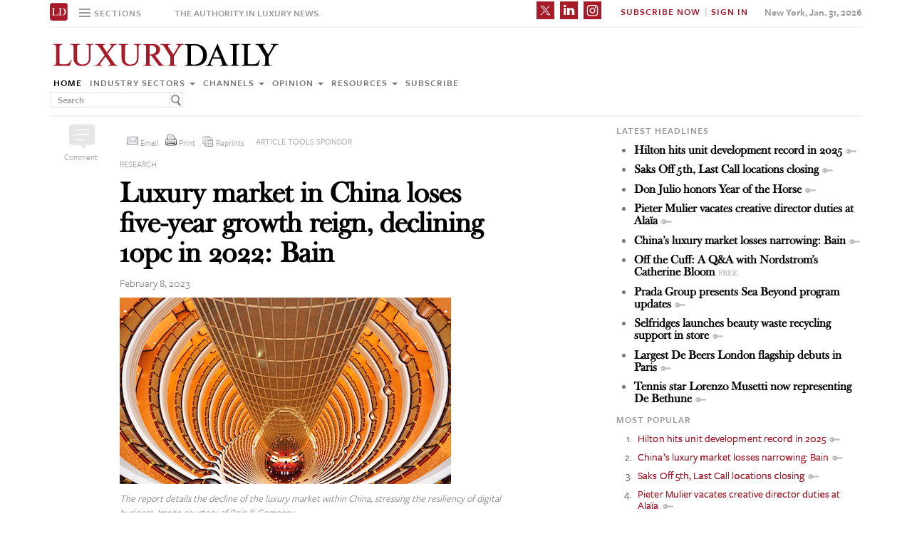

--- FILE ---
content_type: text/html; charset=UTF-8
request_url: https://www.luxurydaily.com/luxury-market-in-china-loses-five-year-growth-reign-declining-10pc-in-2022-bain
body_size: 23039
content:
<!DOCTYPE html><html lang="en-US" prefix="og: http://ogp.me/ns# fb: http://ogp.me/ns/fb#" class="no-js"><head><title>Luxury Daily</title>  <script>!function(f,b,e,v,n,t,s)
{if(f.fbq)return;n=f.fbq=function(){n.callMethod?n.callMethod.apply(n,arguments):n.queue.push(arguments)};if(!f._fbq)f._fbq=n;n.push=n;n.loaded=!0;n.version='2.0';n.queue=[];t=b.createElement(e);t.async=!0;t.src=v;s=b.getElementsByTagName(e)[0];s.parentNode.insertBefore(t,s)}(window,document,'script','https://connect.facebook.net/en_US/fbevents.js');fbq('init','1775042012546562');fbq('track','PageView');</script> <noscript> <img height="1" width="1"
src="https://www.facebook.com/tr?id=1775042012546562&ev=PageView
&noscript=1"/> </noscript>  <script type="text/javascript">if(navigator.serviceWorker.controller){console.log('[PWA Builder] active service worker found, no need to register');}else{navigator.serviceWorker.register('/swrker.js?'+Math.floor(Math.random()*1000),{scope:'/'}).then(function(reg){console.log('Service worker has been registered for scope:'+reg.scope);});}</script> <meta charset="UTF-8"><meta name="viewport" content="width=device-width, initial-scale=1"><meta name="id" content="369016"><link rel="manifest" href="manifest.json"></link><link rel="pingback" href="https://www.luxurydaily.com/xmlrpc.php"><meta name="description" content="A new report from the consulting firm suggests that while a strong online strategy can help luxury brands in China recover, the country's crisis has resulted in a mass contraction of sales." /><meta name="keywords" content="featured, industry sectors, news, research, retail, bain &amp; company, china, luxury, luxury news, luxury retail, research" /><link rel='dns-prefetch' href='//use.typekit.net' /><link rel='dns-prefetch' href='//s.w.org' /><link rel='dns-prefetch' href='//cache.luxurydaily.com' /><link rel="alternate" type="application/rss+xml" title="Luxury Daily &raquo; Luxury market in China loses five-year growth reign, declining 10pc in 2022: Bain Comments Feed" href="https://www.luxurydaily.com/luxury-market-in-china-loses-five-year-growth-reign-declining-10pc-in-2022-bain/feed/" /> <script type="text/javascript">window._wpemojiSettings={"baseUrl":"https:\/\/s.w.org\/images\/core\/emoji\/2.2.1\/72x72\/","ext":".png","svgUrl":"https:\/\/s.w.org\/images\/core\/emoji\/2.2.1\/svg\/","svgExt":".svg","source":{"concatemoji":"https:\/\/cache.luxurydaily.com\/wp-includes\/js\/wp-emoji-release.min.js"}};!function(a,b,c){function d(a){var b,c,d,e,f=String.fromCharCode;if(!k||!k.fillText)return!1;switch(k.clearRect(0,0,j.width,j.height),k.textBaseline="top",k.font="600 32px Arial",a){case"flag":return k.fillText(f(55356,56826,55356,56819),0,0),!(j.toDataURL().length<3e3)&&(k.clearRect(0,0,j.width,j.height),k.fillText(f(55356,57331,65039,8205,55356,57096),0,0),b=j.toDataURL(),k.clearRect(0,0,j.width,j.height),k.fillText(f(55356,57331,55356,57096),0,0),c=j.toDataURL(),b!==c);case"emoji4":return k.fillText(f(55357,56425,55356,57341,8205,55357,56507),0,0),d=j.toDataURL(),k.clearRect(0,0,j.width,j.height),k.fillText(f(55357,56425,55356,57341,55357,56507),0,0),e=j.toDataURL(),d!==e}return!1}function e(a){var c=b.createElement("script");c.src=a,c.defer=c.type="text/javascript",b.getElementsByTagName("head")[0].appendChild(c)}var f,g,h,i,j=b.createElement("canvas"),k=j.getContext&&j.getContext("2d");for(i=Array("flag","emoji4"),c.supports={everything:!0,everythingExceptFlag:!0},h=0;h<i.length;h++)c.supports[i[h]]=d(i[h]),c.supports.everything=c.supports.everything&&c.supports[i[h]],"flag"!==i[h]&&(c.supports.everythingExceptFlag=c.supports.everythingExceptFlag&&c.supports[i[h]]);c.supports.everythingExceptFlag=c.supports.everythingExceptFlag&&!c.supports.flag,c.DOMReady=!1,c.readyCallback=function(){c.DOMReady=!0},c.supports.everything||(g=function(){c.readyCallback()},b.addEventListener?(b.addEventListener("DOMContentLoaded",g,!1),a.addEventListener("load",g,!1)):(a.attachEvent("onload",g),b.attachEvent("onreadystatechange",function(){"complete"===b.readyState&&c.readyCallback()})),f=c.source||{},f.concatemoji?e(f.concatemoji):f.wpemoji&&f.twemoji&&(e(f.twemoji),e(f.wpemoji)))}(window,document,window._wpemojiSettings);</script> <style type="text/css">img.wp-smiley,img.emoji{display:inline !important;border:none !important;box-shadow:none !important;height:1em !important;width:1em !important;margin:0
.07em !important;vertical-align:-0.1em !important;background:none !important;padding:0
!important}</style><link rel='stylesheet' id='wp-email-css'  href='https://cache.luxurydaily.com/wp-content/cache/busting/1/wp-content-plugins-wp-email-email-css-2.60.css' type='text/css' media='all' /><link rel='stylesheet' id='chosen-css'  href='https://cache.luxurydaily.com/wp-content/plugins/wp-job-manager/assets/css/chosen.css' type='text/css' media='all' /><link rel='stylesheet' id='wp-job-manager-frontend-css'  href='https://cache.luxurydaily.com/wp-content/plugins/wp-job-manager/assets/css/frontend.css' type='text/css' media='all' /><link rel='stylesheet' id='wp-pagenavi-css'  href='https://cache.luxurydaily.com/wp-content/cache/busting/1/wp-content-plugins-wp-pagenavi-pagenavi-css-2.70.css' type='text/css' media='all' /><link rel='stylesheet' id='font_css-css'  href='https://use.typekit.net/vrp0asz.css' type='text/css' media='all' /><link rel='stylesheet' id='mr_social_sharing-css'  href='https://cache.luxurydaily.com/wp-content/plugins/social-sharing-toolkit/style_2.1.2.css' type='text/css' media='all' /> <script type='text/javascript' src='https://cache.luxurydaily.com/wp-content/cache/busting/1/wp-includes-js-jquery-jquery-1.12.4.js'></script> <script type='text/javascript' src='https://cache.luxurydaily.com/wp-content/cache/busting/1/wp-includes-js-jquery-jquery-migrate.min-1.4.1.js'></script> <script type='text/javascript' src='https://cache.luxurydaily.com/wp-content/plugins/social-sharing-toolkit/script_no_follow_2.1.2.js'></script> <script type='text/javascript' src='https://cache.luxurydaily.com/wp-content/plugins/social-sharing-toolkit/includes/buttons/button.facebook.js'></script> <script type='text/javascript' src='https://connect.facebook.net/en_US/all.js?#xfbml=1'></script> <script type='text/javascript' src='https://platform.linkedin.com/in.js'></script> <script type='text/javascript' src='https://platform.twitter.com/widgets.js'></script> <link rel='https://api.w.org/' href='https://www.luxurydaily.com/wp-json/' /><link rel="EditURI" type="application/rsd+xml" title="RSD" href="https://www.luxurydaily.com/xmlrpc.php?rsd" /><link rel="wlwmanifest" type="application/wlwmanifest+xml" href="https://www.luxurydaily.com/wp-includes/wlwmanifest.xml" /><link rel='prev' title='Hermès’ ‘Human Odyssey’ series spotlights cross-cultural craftsmanship' href='https://www.luxurydaily.com/hermes-human-odyssey-series-spotlights-cross-cultural-craftsmanship/' /><link rel='next' title='Dior joins luxury ranks in promoting good reads with ‘Book Tote Club’' href='https://www.luxurydaily.com/dior-joins-luxury-ranks-in-promoting-good-reads-with-book-tote-club/' /><meta name="generator" content="WordPress 4.7.3" /><link rel="canonical" href="https://www.luxurydaily.com/luxury-market-in-china-loses-five-year-growth-reign-declining-10pc-in-2022-bain/" /><link rel='shortlink' href='https://www.luxurydaily.com/?p=369016' /><link rel="alternate" type="application/json+oembed" href="https://www.luxurydaily.com/wp-json/oembed/1.0/embed?url=https%3A%2F%2Fwww.luxurydaily.com%2Fluxury-market-in-china-loses-five-year-growth-reign-declining-10pc-in-2022-bain%2F" /><link rel="alternate" type="text/xml+oembed" href="https://www.luxurydaily.com/wp-json/oembed/1.0/embed?url=https%3A%2F%2Fwww.luxurydaily.com%2Fluxury-market-in-china-loses-five-year-growth-reign-declining-10pc-in-2022-bain%2F&#038;format=xml" /><script type="text/javascript">jQuery.post("https://www.luxurydaily.com/wp-admin/admin-ajax.php",{action:"wmp_update",id:369016,token:"acae219950"});</script><meta property="og:locale" content="en_US"/><meta property="og:site_name" content="Luxury Daily"/><meta property="og:title" content="Luxury market in China loses five-year growth reign, declining 10pc in 2022: Bain"/><meta property="og:url" content="https://www.luxurydaily.com/luxury-market-in-china-loses-five-year-growth-reign-declining-10pc-in-2022-bain/"/><meta property="og:type" content="article"/><meta property="og:description" content="A new report from the consulting firm suggests that while a strong online strategy can help luxury brands in China recover, the country&#039;s crisis has resulted in a mass contraction of sales."/><meta property="og:image" content="https://www.luxurydaily.com/wp-content/uploads/2023/02/bain.png"/><meta property="og:image:url" content="https://www.luxurydaily.com/wp-content/uploads/2023/02/bain.png"/><meta property="og:image:secure_url" content="https://www.luxurydaily.com/wp-content/uploads/2023/02/bain.png"/><meta property="article:published_time" content="2023-02-08T04:45:51+00:00"/><meta property="article:modified_time" content="2023-02-07T16:28:31+00:00" /><meta property="og:updated_time" content="2023-02-07T16:28:31+00:00" /><meta property="article:section" content="Featured"/><meta property="article:section" content="Industry sectors"/><meta property="article:section" content="News"/><meta property="article:section" content="Research"/><meta property="article:section" content="Retail"/><meta itemprop="name" content="Luxury market in China loses five-year growth reign, declining 10pc in 2022: Bain"/><meta itemprop="headline" content="Luxury market in China loses five-year growth reign, declining 10pc in 2022: Bain"/><meta itemprop="description" content="A new report from the consulting firm suggests that while a strong online strategy can help luxury brands in China recover, the country&#039;s crisis has resulted in a mass contraction of sales."/><meta itemprop="image" content="https://www.luxurydaily.com/wp-content/uploads/2023/02/bain.png"/><meta itemprop="datePublished" content="2023-02-08"/><meta itemprop="dateModified" content="2023-02-07T16:28:31+00:00" /><meta itemprop="author" content="Emily Iris Degn"/><meta name="twitter:title" content="Luxury market in China loses five-year growth reign, declining 10pc in 2022: Bain"/><meta name="twitter:url" content="https://www.luxurydaily.com/luxury-market-in-china-loses-five-year-growth-reign-declining-10pc-in-2022-bain/"/><meta name="twitter:description" content="A new report from the consulting firm suggests that while a strong online strategy can help luxury brands in China recover, the country&#039;s crisis has resulted in a mass contraction of sales."/><meta name="twitter:image" content="https://www.luxurydaily.com/wp-content/uploads/2023/02/bain.png"/><meta name="twitter:card" content="summary_large_image"/>  <script data-no-minify="1" data-cfasync="false">(function(w,d){function a(){var b=d.createElement("script");b.async=!0;b.src="https://cache.luxurydaily.com/wp-content/plugins/wp-rocket/inc/front/js/lazyload.1.0.5.min.js";var a=d.getElementsByTagName("script")[0];a.parentNode.insertBefore(b,a)}w.attachEvent?w.attachEvent("onload",a):w.addEventListener("load",a,!1)})(window,document);</script> <meta charset="utf-8"><title>Luxury Daily</title><meta name="viewport" content="width=device-width, initial-scale=1"><meta http-equiv="X-UA-Compatible" content="IE=edge"><link rel="shortcut icon" href="https://cache.luxurydaily.com/wp-content/themes/LD2016/favicon.ico" type="image/x-icon" /><link rel="stylesheet" href="https://cache.luxurydaily.com/wp-content/themes/LD2016/css/bootstrap.css" media="screen"><link rel="stylesheet" href="https://cache.luxurydaily.com/wp-content/themes/LD2016/css/custom.min.css"><link rel="stylesheet" href="https://cache.luxurydaily.com/wp-content/themes/LD2016/css/bootstrap.icon-large.min.css"><link rel="stylesheet" href="https://cache.luxurydaily.com/wp-content/themes/LD2016/css/fonts.css"><link rel="stylesheet" href="https://cache.luxurydaily.com/wp-content/themes/LD2016/css/MyFontsWebfontsKit.css"><link rel="stylesheet" href="https://cache.luxurydaily.com/wp-content/themes/LD2016/style.css"><link rel="stylesheet" href="https://www.luxurydaily.com/wp-content/themes/LD2016/css/ld.css?1769855941"><link rel="stylesheet" href='https://cache.luxurydaily.com/wp-content/themes/LD2016/css/mobile-init.css' /><link rel="stylesheet" media='screen and (max-width: 500px)' href='https://www.luxurydaily.com/wp-content/themes/LD2016/css/mobile-header.css?2' /><style>iframe{display:none}</style> <!--[if lt IE 9]> <script src="https://cache.luxurydaily.com/wp-content/themes/LD2016/js/html5shiv.js"></script> <script src="https://cache.luxurydaily.com/wp-content/themes/LD2016/js/respond.min.js"></script> <![endif]--> <script>(function(i,s,o,g,r,a,m){i['GoogleAnalyticsObject']=r;i[r]=i[r]||function(){(i[r].q=i[r].q||[]).push(arguments)},i[r].l=1*new Date();a=s.createElement(o),m=s.getElementsByTagName(o)[0];a.async=1;a.src=g;m.parentNode.insertBefore(a,m)})(window,document,'script','https://www.google-analytics.com/analytics.js','ga');ga('create','UA-79189662-1','auto');ga('send','pageview');</script>  <script async='async' src='https://www.googletagservices.com/tag/js/gpt.js'></script> <script>var googletag=googletag||{};googletag.cmd=googletag.cmd||[];</script> <script>googletag.cmd.push(function(){googletag.defineSlot('/60923973/large-rectangle-1-home',[336,280],'large-rectangle-1-home').addService(googletag.pubads());googletag.pubads().enableSingleRequest();googletag.enableServices();});</script> <script>googletag.cmd.push(function(){googletag.defineSlot('/60923973/large-rectangle-2-home',[336,280],'large-rectangle-2-home').addService(googletag.pubads());googletag.pubads().enableSingleRequest();googletag.enableServices();});</script> <script>googletag.cmd.push(function(){googletag.defineSlot('/60923973/large-rectangle-3-home',[336,280],'large-rectangle-3-home').addService(googletag.pubads());googletag.pubads().enableSingleRequest();googletag.enableServices();});</script> <script>googletag.cmd.push(function(){googletag.defineSlot('/60923973/large-rectangle-1-category',[336,280],'large-rectangle-1-category').addService(googletag.pubads());googletag.pubads().enableSingleRequest();googletag.enableServices();});</script> <script>googletag.cmd.push(function(){googletag.defineSlot('/60923973/large-rectangle-2-category',[336,280],'large-rectangle-2-category').addService(googletag.pubads());googletag.pubads().enableSingleRequest();googletag.enableServices();});</script> <script>googletag.cmd.push(function(){googletag.defineSlot('/60923973/large-rectangle-3-category',[336,280],'large-rectangle-3-category').addService(googletag.pubads());googletag.pubads().enableSingleRequest();googletag.enableServices();});</script> <script>googletag.cmd.push(function(){googletag.defineSlot('/60923973/large-rectangle-1-article',[336,280],'large-rectangle-1-article').addService(googletag.pubads());googletag.pubads().enableSingleRequest();googletag.enableServices();});</script> <script>googletag.cmd.push(function(){googletag.defineSlot('/60923973/large-rectangle-2-article',[336,280],'large-rectangle-2-article').addService(googletag.pubads());googletag.pubads().enableSingleRequest();googletag.enableServices();});</script> <script>googletag.cmd.push(function(){googletag.defineSlot('/60923973/large-rectangle-3-article',[336,280],'large-rectangle-3-article').addService(googletag.pubads());googletag.pubads().enableSingleRequest();googletag.enableServices();});</script>  <script src="https://cache.luxurydaily.com/wp-content/themes/LD2016/js/jquery-1.11.1.min.js"></script> <script>$(window).load(function(){$("iframe").show();});</script> <script src="https://cache.luxurydaily.com/wp-content/themes/LD2016/js/jquery-ui.min.js"></script> <script src="https://cache.luxurydaily.com/wp-content/themes/LD2016/js/jquery.form.min.js"></script> <script src="https://cache.luxurydaily.com/wp-content/themes/LD2016/js/bootstrap.min.js"></script> <script src="https://cache.luxurydaily.com/wp-content/themes/LD2016/js/custom.js"></script> <script src="https://cache.luxurydaily.com/wp-content/themes/LD2016/js/aes.js"></script> <script>function setCookie(cname,cvalue,ttl){if(!ttl){ttl=100*24*60*60*1000;}
var d=new Date();d.setTime(d.getTime()+(ttl));var expires="expires="+d.toUTCString();document.cookie=cname+"="+cvalue+";"+expires+";path=/";var item={value:cvalue,expiry:d.getTime()+ttl,}
localStorage.setItem(cname,JSON.stringify(item))}
function getCookie(cname){var name=cname+"=";var decodedCookie=decodeURIComponent(document.cookie);var ca=decodedCookie.split(';');for(var i=0;i<ca.length;i++){var c=ca[i];while(c.charAt(0)==' '){c=c.substring(1);}
if(c.indexOf(name)==0){return c.substring(name.length,c.length);}}
const itemStr=localStorage.getItem(cname)
if(itemStr){const item=JSON.parse(itemStr)
const now=new Date()
if(now.getTime()>item.expiry){localStorage.removeItem(cname)}else{return item.value}}
return"";}</script> <script src="https://www.luxurydaily.com/wp-content/themes/LD2016/js/ld.js?1769855941"></script> </head><body ><div class="navbar navbar-default navbar-fixed-top"><div class="container"><div class="navbar-header"> <a href="/" class="initials"><img width="25" height="25" src="https://cache.luxurydaily.com/wp-content/themes/LD2016/svg/ld-favicon.svg" /></a> <a href="/" id="logo-mobile"><img style="max-width: 325px; width: 100%; height: 36px;" src="https://cache.luxurydaily.com/wp-content/themes/LD2016/svg/Luxury-Daily_logo.svg" /></a><div class="navbar collapse navbar-collapse sections"><ul class="nav navbar-nav"><li class="dropdown"> <a href="#" class="desktop dropdown-toggle" type="button" data-toggle="dropdown"role="button" aria-expanded="false" ><ul class="clr"><li class="bars"><div class="bar"></div><div class="bar"></div><div class="bar"></div></li><li class="label">Sections</li></ul> </a><ul class="dropdown-menu"><li><a class="reverse" href="/">Home</a></li><li><a class="reverse" href="/category/sectors">Industry sectors</a></li><li><a class="reverse" href="/category/news">Channels</a></li><li><a class="reverse" href="/category/opinion">Opinion</a></li><li><a class="reverse" href="/category/resources">Resources</a></li><li><a class="reverse pop-subscribe loggedout" href="https://subscribe.luxurydaily.com/LUX/?f=annualnsm&s=18ANNMISCA">Subscribe</a></li></ul></li></ul></div><a href="#" class="magnify"  target="search"><div class="magnify-inner"></div> </a><span class="make-us lighter-grey">The authority in luxury news.</span><button class="navbar-toggle " type="button" data-toggle="collapse" data-target="#navbar-main"><div class="navbar-toggle-inner"></div> </button><div id="mobile-sub-menu"><div id="date-mobile">Jan. 31, 2026</div> <span class="label subscribe"> <a href="#" id="popular-mobile" target="popular">Most Popular</a> <span style="color: #ccc;"> &nbsp; &nbsp; </span> <a class="my pop-login" href="/log-in" style="display: none;">My Account</a> <a class="sign-in-subscribe pop-subscribe loggedout" style="display: none;" href="https://subscribe.luxurydaily.com/LUX/?f=annualnsm&s=18ANNMISCA" id="subscribe-mobile">Subscribe</a> <span style="color: #ccc;" class="loggedout"> &nbsp; &nbsp; </span> <a class="sign-in pop-login loggedout" href="/log-in" style="display: none;">Sign In</a> <a class="logout-link pop-logout loggedin" style="display: none;" href="https://cache.luxurydaily.com/wp-content/themes/LD2016/../../plugins/cambey/logout.php">Log out</a> </span></div></div><div class="navbar-collapse collapse" id="navbar-main"><ul class="nav navbar-nav navbar-right"><li class="share-container"> <span class="mr_social_sharing"> <a href="https://twitter.com/luxurydaily" rel="nofollow" target="_blank"> <img style="width: 25px;height: 25px;" src="https://cache.luxurydaily.com/wp-content/themes/LD2016/svg/x_icon.svg" class="nopin" alt="Connect on Twitter" title="Connect on X"> </a> </span> <span class="mr_social_sharing"> <a href="https://www.linkedin.com/company/luxury-daily" rel="nofollow" target="_blank"> <img style="width: 25px;height: 25px;" src="https://cache.luxurydaily.com/wp-content/themes/LD2016/svg/linkedin_icon.svg" class="nopin" alt="Connect on LinkedIn" title="Connect on LinkedIn"> </a> </span> <span class="mr_social_sharing"> <a href="https://www.instagram.com/luxurydaily/" rel="nofollow" target="_blank"> <img style="width: 25px;height: 25px;" src="https://cache.luxurydaily.com/wp-content/themes/LD2016/svg/instagram_icon.svg" class="nopin" alt="Connect on Instagram" title="Connect on Instagram"> </a> </span></li><li class="label subscribe"> <a class="my" href="/log-in" style="display: none;">My Account</a> <a class="sign-in-subscribe loggedout pop-subscribe" href="https://subscribe.luxurydaily.com/LUX/?f=ANNUALNSM" style="display: none;">Subscribe Now</a> <span style="color: #ccc;" class="loggedout"> &nbsp;|&nbsp; </span> <a class="sign-in loggedout pop-login" href="/log-in" style="display: none;">Sign In</a> <a class="logout-link loggedin pop-logout" style="display: none;" href="https://cache.luxurydaily.com/wp-content/themes/LD2016/../../plugins/cambey/logout.php">Log Out</a></li><li class="label date">New York, Jan. 31, 2026</li></ul><ul class="no-bullet mobile-menu"><li><a class="reverse" href="/">Home</a></li><li><a class="reverse" href="/category/sectors">Industry Sectors</a></li><li><a class="reverse" href="/category/news">Channels</a></li><li><a class="reverse" href="/category/opinion">Opinion</a></li><li><a class="reverse" href="/category/resources">Resources</a></li><li><a class="reverse" href="/advertise">Advertise</a></li><li><a class="reverse loggedout pop-subscribe" href="https://subscribe.luxurydaily.com/LUX/?f=paid">Subscribe</a></li></ul></div></div></div><div class="navbar fold search"><div class="search-inner"><form class="navbar-form navbar-left search" role="search"><div class="form-group"><ul class="clr"><li> <input type="text" class="form-control" placeholder="Search"></li><li> <a href="#" class="popup-magnify"><img src="https://cache.luxurydaily.com/wp-content/themes/LD2016/img/magnify-new.png"></a></li></ul></div></form></div></div><div class="navbar fold popular"><div class="popular-inner"><ol class=""><li><a class="key" href="https://www.luxurydaily.com/hilton-hits-unit-development-record-in-2025" title="Hilton hits unit development record in 2025">Hilton hits unit development record in 2025</a></li><li><a class="key" href="https://www.luxurydaily.com/chinas-luxury-market-losses-narrowing-bain" title="China&#x2019;s luxury market losses narrowing: Bain">China&#x2019;s luxury market losses narrowing: Bain</a></li><li><a class="key" href="https://www.luxurydaily.com/saks-off-5th-last-call-locations-closing" title="Saks Off 5th, Last Call locations closing">Saks Off 5th, Last Call locations closing</a></li><li><a class="key" href="https://www.luxurydaily.com/pieter-mulier-vacates-creative-director-duties-at-alaia" title="Pieter Mulier vacates creative director duties at Ala&#x00ef;a">Pieter Mulier vacates creative director duties at Ala&#x00ef;a</a></li><li><a class="key" href="https://www.luxurydaily.com/don-julio-honors-year-of-the-horse" title="Don Julio honors Year of the Horse">Don Julio honors Year of the Horse</a></li><li><a class="free" href="https://www.luxurydaily.com/luxury-unfiltered-why-aesthetic-obsession-is-breaking-luxury-hospitality" title="Luxury Unfiltered: Why aesthetic obsession is breaking luxury hospitality">Luxury Unfiltered: Why aesthetic obsession is breaking luxury hospitality</a></li><li><a class="free" href="https://www.luxurydaily.com/dior-goes-for-gold-with-flashy-jadore-campaign" title="Dior goes for gold with flashy J'adore campaign">Dior goes for gold with flashy J'adore campaign</a></li><li><a class="key" href="https://www.luxurydaily.com/prada-taps-re-nylon-profits-to-platform-environmental-education" title="Prada taps &#x2018;Re-Nylon&#x2019; profits to resource environmental education">Prada taps &#x2018;Re-Nylon&#x2019; profits to resource environmental education</a></li><li><a class="key" href="https://www.luxurydaily.com/prada-group-presents-sea-beyond-program-updates" title="Prada Group presents Sea Beyond program updates">Prada Group presents Sea Beyond program updates</a></li><li><a class="key" href="https://www.luxurydaily.com/largest-de-beers-london-flagship-debuts-in-paris" title="Largest De Beers London flagship debuts in Paris">Largest De Beers London flagship debuts in Paris</a></li></ol></div></div><div class="navbar fold subscribe"><div class="subscribe-inner"><ul class="clr"><li><input type="text" class="form-control" placeholder="EMAIL ADDRESS"></li><li><a href="#" class="footer-subscribe"><img src="https://cache.luxurydaily.com/wp-content/themes/LD2016/img/subscribe.png"></a></li></ul></div></div><div class="container main"><div class="overlay"></div><div class="page-header leaderboard top" style="display: none; height: 0;"></div><div class="page-header logo"><div class="row"><div class="col-lg-8"> <a href="/" id="logo"><img style="max-width: 325px; width: 100%; height: 36px;" src="https://cache.luxurydaily.com/wp-content/themes/LD2016/svg/Luxury-Daily_logo.svg" /></a><div class="navbar collapse navbar-collapse"><ul class="nav navbar-nav"><li><a href="/">Home</a></li><li class="dropdown"> <a href="/category/sectors" class="dropdown-toggle grey" data-toggle="dropdown" role="button" aria-expanded="false">Industry sectors <span class="caret"></span></a><ul class="dropdown-menu multi-column columns-3" role="menu"><div class="row"><div class="col-sm-4"><ul class="multi-column-dropdown"><li class="cat-item cat-item-2053"><a href="/category/sectors/apparel-and-accessories/" title="View all posts filed under Apparel and accessories">Apparel and accessories</a></li><li class="cat-item cat-item-2054"><a href="/category/sectors/arts-and-entertainment/" title="View all posts filed under Arts and entertainment">Arts and entertainment</a></li><li class="cat-item cat-item-2055"><a href="/category/sectors/automotive-industry-sectors/" title="View all posts filed under Automotive">Automotive</a></li><li class="cat-item cat-item-2056"><a href="/category/sectors/consumer-electronics/" title="View all posts filed under Consumer electronics">Consumer electronics</a></li><li class="cat-item cat-item-2057"><a href="/category/sectors/consumer-packaged-goods/" title="View all posts filed under Consumer packaged goods">Consumer packaged goods</a></li><li class="cat-item cat-item-2058"><a href="/category/sectors/education/" title="View all posts filed under Education">Education</a></li><li class="cat-item cat-item-2059"><a href="/category/sectors/financial-services/" title="View all posts filed under Financial services">Financial services</a></li><li class="cat-item cat-item-2060"><a href="/category/sectors/food-and-beverage/" title="View all posts filed under Food and beverage">Food and beverage</a></li><li class="cat-item cat-item-2061"><a href="/category/sectors/fragrance-and-personal-care/" title="View all posts filed under Fragrance and personal care">Fragrance and personal care</a></li></ul></div><div class="col-sm-4"><ul class="multi-column-dropdown"><li class="cat-item cat-item-2062"><a href="/category/sectors/government/" title="View all posts filed under Government">Government</a></li><li class="cat-item cat-item-2063"><a href="/category/sectors/healthcare/" title="View all posts filed under Healthcare">Healthcare</a></li><li class="cat-item cat-item-2064"><a href="/category/sectors/home-furnishings/" title="View all posts filed under Home furnishings">Home furnishings</a></li><li class="cat-item cat-item-2065"><a href="/category/sectors/jewelry/" title="View all posts filed under Jewelry">Jewelry</a></li><li class="cat-item cat-item-2066"><a href="/category/sectors/legal-and-privacy/" title="View all posts filed under Legal and privacy">Legal and privacy</a></li><li class="cat-item cat-item-20093"><a href="/category/sectors/luxury-living/" title="View all posts filed under Luxury Living">Luxury Living</a></li><li class="cat-item cat-item-20093"><a href="/category/sectors/special-reports/" title="View all posts filed under Luxury Memo Special Reports">Luxury Memo Special Reports</a></li><li class="cat-item cat-item-2067"><a href="/category/sectors/marketing-industry-sectors/" title="View all posts filed under Marketing">Marketing</a></li><li class="cat-item cat-item-2068"><a href="/category/sectors/mediapublishing/" title="View all posts filed under Media/publishing">Media/publishing</a></li><li class="cat-item cat-item-1191"><a href="/category/sectors/nonprofits/" title="View all posts filed under Nonprofits">Nonprofits</a></li><li class="cat-item cat-item-2069"><a href="/category/sectors/real-estate/" title="View all posts filed under Real estate">Real estate</a></li></ul></div><div class="col-sm-4"><ul class="multi-column-dropdown"><li class="cat-item cat-item-2070"><a href="/category/sectors/retail-industry-sectors/" title="View all posts filed under Retail">Retail</a></li><li class="cat-item cat-item-2071"><a href="/category/sectors/software-and-technology-industry-sectors/" title="View all posts filed under Software and technology">Software and technology</a></li><li class="cat-item cat-item-2072"><a href="/category/sectors/sports/" title="View all posts filed under Sports">Sports</a></li><li class="cat-item cat-item-2073"><a href="/category/sectors/telecommunications/" title="View all posts filed under Telecommunications">Telecommunications</a></li><li class="cat-item cat-item-2074"><a href="/category/sectors/travel-and-hospitality/" title="View all posts filed under Travel and hospitality">Travel and hospitality</a></li></ul></div></div></ul></li><li class="dropdown"> <a href="/category/news" class="dropdown-toggle grey" data-toggle="dropdown" role="button" aria-expanded="false">Channels <span class="caret"></span></a><ul class="dropdown-menu multi-column columns-2" role="menu"><div class="row"><div class="col-sm-6"><ul class="multi-column-dropdown"><li class="cat-item cat-item-12"><a href="/category/news/advertising/" title="View all posts filed under Advertising">Advertising</a></li><li class="cat-item cat-item-2083"><a href="/category/news/commerce-news/" title="View all posts filed under Commerce">Commerce</a></li><li class="cat-item cat-item-47"><a href="/category/news/events/" title="View all posts filed under Events">Events / Causes</a></li><li class="cat-item cat-item-2043"><a href="/category/news/in-store/" title="View all posts filed under In-store">In-store</a></li><li class="cat-item cat-item-2044"><a href="/category/news/internet-news/" title="View all posts filed under Internet">Internet</a></li><li class="cat-item cat-item-25"><a href="/category/news/legal-privacy/" title="View all posts filed under Legal/privacy">Legal/privacy</a></li><li class="cat-item cat-item-2045"><a href="/category/news/mail/" title="View all posts filed under Mail">Mail</a></li></ul></div><div class="col-sm-6"><ul class="multi-column-dropdown"><li class="cat-item cat-item-2047"><a href="/category/news/mobile-news/" title="View all posts filed under Mobile">Mobile</a></li><li class="cat-item cat-item-2082"><a href="/category/news/multichannel/" title="View all posts filed under Multichannel">Multichannel</a></li><li class="cat-item cat-item-2048"><a href="/category/news/out-of-home/" title="View all posts filed under Out of home">Out of home</a></li><li class="cat-item cat-item-2049"><a href="/category/news/print/" title="View all posts filed under Print">Print</a></li><li class="cat-item cat-item-2051"><a href="/category/news/radio/" title="View all posts filed under Radio">Radio</a></li><li class="cat-item cat-item-32"><a href="/category/news/research/" title="View all posts filed under Research">Research</a></li><li class="cat-item cat-item-2050"><a href="/category/news/television/" title="View all posts filed under Television">Television</a></li></ul></div></div></ul></li><li class="dropdown"> <a href="/category/opinion" class="dropdown-toggle grey" data-toggle="dropdown" role="button" aria-expanded="false">Opinion <span class="caret"></span></a><ul class="dropdown-menu"><li class="cat-item cat-item-43"><a href="/category/opinion/blog/">Blog</a></li><li class="cat-item cat-item-39"><a href="/category/opinion/classic-guides/">Classic Guides</a></li><li class="cat-item cat-item-40"><a href="/category/opinion/columns/">Columns</a></li><li class="cat-item cat-item-41"><a href="/category/opinion/editorials/">Editorials</a></li><li class="cat-item cat-item-42"><a href="/category/opinion/letters/">Letters</a></li><li class="cat-item cat-item-4039"><a href="/category/opinion/q-and-a/">Q&amp;A</a></li><li class="cat-item cat-item-4040"><a href="/category/opinion/strategy-opinion/">Strategy</a></li></ul></li><li class="dropdown"> <a href="/category/resources" class="dropdown-toggle grey" data-toggle="dropdown" role="button" aria-expanded="false">Resources <span class="caret"></span></a><ul class="dropdown-menu"><li class="cat-item cat-item-"><a href="/category/resources/case-studies">Case studies</a></li><li class="cat-item cat-item-"><a href="/conferences">Conferences</a></li><li class="cat-item cat-item-"><a href="/category/resources/editorial-calendar">Editorial calendar</a></li><li class="cat-item cat-item-"><a href="/luxury-daily-awards">Luxury Daily Awards</a></li><li class="cat-item cat-item-"><a href="/luxury-firstlook">Luxury FirstLook</a></li><li class="cat-item cat-item-"><a href="/luxury-mobile-summit">Luxury Mobile Summit</a></li><li class="cat-item cat-item-"><a href="/luxury-roundtable">Luxury Roundtable</a></li><li class="cat-item cat-item-"><a href="/luxury-retail-summit">Luxury Retail Summit</a></li><li class="cat-item cat-item-"><a href="/category/resources/news-briefs">News briefs</a></li><li class="cat-item cat-item-"><a href="/newsletter-archive">Newsletter archive</a></li><li class="cat-item cat-item-"><a href="/category/resources/podcasts">Podcasts</a></li><li class="cat-item cat-item-"><a href="/videos">Video</a></li><li class="cat-item cat-item-"><a href="/category/resources/webinars">Webinars</a></li><li class="cat-item cat-item-"><a href="/category/resources/white-papers">White papers</a></li></ul></li><li> <a href="https://subscribe.luxurydaily.com/LUX/?f=paid" class="grey loggedout pop-subscribe">Subscribe</a></li><li><form class="navbar-form navbar-left search" role="search"><div class="form-group"><ul class="clr"><li><input type="text" class="form-control" placeholder="Search"></li><li><a href="#" class="header-magnify"><img width="16" src="https://cache.luxurydaily.com/wp-content/themes/LD2016/img/magnify-new.png"></a></li></ul></div></form></li></ul></div></div><div class="col-lg-4"></div></div></div><div class="section clearfix main article"><div class="row text"><div class="col-lg-1"><a class="comment-button" href="#"><img style="width: 36px; margin: 0 27px;" src="https://cache.luxurydaily.com/wp-content/themes/LD2016/img/comment-75-light.png" /></a> <a href="#" class="comment-link">Comment</a></div><div class="col-lg-6"><ul class="tools clr smallest top"><li class="emailTool"><a href="https://www.luxurydaily.com/luxury-market-in-china-loses-five-year-growth-reign-declining-10pc-in-2022-bain//?email=1">Email</a></li><li class="printTool"><a href="https://www.luxurydaily.com/luxury-market-in-china-loses-five-year-growth-reign-declining-10pc-in-2022-bain//?print=1">Print</a></li><li class="reprintsTool"> <a href="mailto:editor@luxurydaily.com">Reprints</a></li><li class="articletools"> ARTICLE TOOLS SPONSOR</li><li class="articlesponsor"> <script type='text/javascript'>googletag.cmd.push(function(){googletag.defineSlot('/60923973/article-tools-sponsor',[88,31],'div-gpt-ad-1467230372986-0').addService(googletag.pubads());googletag.pubads().enableSingleRequest();googletag.pubads().collapseEmptyDivs();googletag.enableServices();});</script> <div id='div-gpt-ad-1467230372986-0' style='height:31px; width:88px;'> <script type='text/javascript'>googletag.cmd.push(function(){googletag.display('div-gpt-ad-1467230372986-0');});</script> </div></li></ul> <br style="clear: both;"/><p class="sector category" > <font color=""><a class="smallest lighter-grey smallest" href="https://www.luxurydaily.com/category/news/research/">Research</a></font></p><h1><a href="https://www.luxurydaily.com/luxury-market-in-china-loses-five-year-growth-reign-declining-10pc-in-2022-bain/" class="reverse">Luxury market in China loses five-year growth reign, declining 10pc in 2022: Bain</a></h1><p class="date"> <font color="gray">February 8, 2023</font></p><a class="image" href=""><img class="alignnone size-full wp-image-152895"
src="https://cache.luxurydaily.com/wp-content/uploads/2023/02/bain.png"> </a><p class="caption main"><font color="gray"> <img class="size-full" src="https://cache.luxurydaily.com/wp-content/uploads/2023/02/bain.png" alt="The report details the decline of the luxury market within China, stressing the resiliency of digital business. Image courtesy of Bain &amp; Company" width="465" height="262" /> The report details the decline of the luxury market within China, stressing the resiliency of digital business. Image courtesy of Bain &amp; Company </font></p><div class="divider">&nbsp;</div><p class="byline-container"> By <a style="color:#777; font-size: 13px;" class="byline reverse" href="/author/emily-iris-degn">Emily Iris Degn</a></p><div class="body locked" post-id="369016" token="460508afeed3f59632386520b8956558369016"><p></p><p></p><p>Amidst the economic and health crises happening in China, the country’s personal luxury goods have officially lost exponential momentum.</p><p></p><div class="row call-to-action" style="display:block;"><div class="col-lg-12"><center> To read the entire article, please <a href="https://subscribe.luxurydaily.com/LUX/?f=annualnsm&s=18ANNARTA">subscribe</a> or <a href="/log-in?redirect=https://www.luxurydaily.com/luxury-market-in-china-loses-five-year-growth-reign-declining-10pc-in-2022-bain/" class="pop-login">sign in</a></center></div></div></div><div id="encrypted" style="display:none;">{"ct":"0XrYcUhkI+4Y0FpW5Z2x5L9ELdoPy9CNbBE3cTqVPTajClevSDAzvU+m\/x8NQ\/7u\/OCbmU8lIIRIbHah0nIuUp5hHiWxG1wpvwDKLtQOO4\/MjsECE2G3wh0FMxzB8XCo8Yhbdtuklk9fYupJoLm0xU+uFIEnzGNMmBmKliv\/swfWyOvpLF8KMjg83yEvNlAm7tnXDUlHAH\/vt10EZlqoyZ0NceZlOY186cdYBhYsx9JbCyTPax4N1WE9L9jWpv\/2UxBC1I8Ws8ohvgLgpMnT9vMwssxW5uQYPjuaPrsKU9G9aN967xMGZ1K4A7q0z\/rPtWEqEXnbzKcnNLrwo1hZ1vliZApAtQMBmUFwzQgrsyDire1Sg7GbvSSzZtf4GfjXAo2iqI7c0HgXXguoTaDow6tSBMusPNE18PI8XtlHO8WdYkDIp9OJuNbmWZDZNZygcsyjaGeR6\/d87lyQabmdF+QbONzt3oyhlPySBQbH3hF7YptMnu5GekFsaaeueaZlwF3x9t+pnUdtcHeWq3ToT5YqEfZbt9BuLdL0uqnOCHw2uSH\/lvBTHkm6lLlFSVvzkp0TfHaDrHNEe9pG5mM936L1q1eIM6DLBni\/Xr190kIy5S8W2GU+Nydhi1CbHpJ1HaFbKaJ+a4oVkS9zszjbZG++DykdKuF1TCDpiOMXM5sNxPftu51\/Z8C882gYmE5YAscnovrTBRJ2gN8EAJFqhq30l90rL0ViXJPQQL+Km8c8JzoTE1sP+Ne6AatIao8OxxMH2KPh6mEj7\/1pOP\/JcXlmJ7Fxwd\/82MLT65SPa071M66cW8emSYH632FCUM+qjyjviJFeS01I4PnRjUYzs2lRkE4HvGPUAvOgqsWhCRKI+ns8LbfYUScqPRK4kj3+KSNaIr\/P9gwvfctSp+WYVRHFrI6SFWc2RyscpG3xeqiWrqauUkGy2LOGpd3a+3WtzWaMkyDB6e5qk5aSTWQ9E6sNN6R6PBTD\/+bXuXYcm346KP4RhMUL+qPExV0Uqmk8HaoznCRwCNqkxKQuahAGwQLQi2pbrTmhkH9Dxjd\/YolyJu\/XmWNVNpgnSpUkU5fvrbN5pQOIBNdHmqaaUy9rjnuYKHJH71okFpz2pk+7yYSHAltGNcUvebU2pDSFF9B9LeOZ86JMGb4YpPhzFS4IyKCJ8Ux60zeA\/Zq2S3QX8zLNJMTZiJUAfoUfKJeoGcTI2219ul2liXLlKC06vBe+vXnwriUOOJ+tePnu4VeGvRAhXW8P1ywtAx5rMKWMo047AvzsQ\/[base64]\/T\/K1I\/EuCR49OGhujz83u4a1ET+Jm\/whf1C3kRjt\/eSQxc2v914HrtIUBX7ZODqPEtMY6\/JhLYeoL7Q7rpN5+AUnaC1J\/pKYDv8cw1I8Yx0zs\/M8eMng\/nKCsL27TL+W1AYh3DhRfvhKCcYBt\/6brpThk40Xpgx5cp6C1A7UEqSJWLCAtxsvj4Saq7W3FjwtDtyEyUsvNDldbCIgHaQ36tF0JZox2zfJ8ag87yuL47lj6cstChTvV6CMlsdcjrDEKCBruiL4xNAjtSXYP\/o2xmeduZil4+ZNPzN1s7gMyZ1ts9dmyEi615XFbTvnAH7xqRQ0HKMqnFv0aW3xEF83TDxYaj76GWJnU2hUwamLDKM926+4BZhHoXEkhZ7\/WbdR6WN3XtXcyOtT7\/PNCViZ7jVtnMTpZ3LkdUM2YsTCjpeq82juKho2b0xAPUJmhAJXd52OCNkNizIvnlZwXNHE\/3m+zvwNYgMaSrkgrBM3IWJkfTzsy4CpB0FJrUFRx3mvcvgFx+r+Mv6V9IN9RxmxKLyaVWsuUp5pBFYFIGkMYr+OWxr+gdwRTzS4ztoBgq7o5w0wj1tOzxqn+EDUq4KbGr\/XkciV+gV8EBVsgJ17jsVhnDCUwqQ3s1OBpuQIYseKRM8xwm6N0g0jrAByaK9g7D8oh++rZgQ4tEDrCEiml8BX2APbMX91p9YqR1xhDz6\/jLxaGy\/paFivL8Hnkdmn16p2yCNG6R4zxMGDETfkJ5SySjzC2QER4wTrQNfGGKg8d9lAroHNKlapGtyGWETe\/F1gKJ0SED\/7f9QlcBjqyA9CW0ttv2X6sxC3+MZdOd5LLoaZTeNLDSmA4qC0GvgAV6C9gEmqCVS\/IpoQ0M8N8OLS+3UPeM6upA\/yCBzyOfDJOKK2xV4kpJAWHHIdv1s8Qq3XTNkaHE9iZehOMNabZpI6IIZ7BKQcyHNPd\/[base64]\/i+GE9KgwzGSMdYUA0L9EinezYklpz8yWdOURQL1+dTsfmg8UR+DomSNb+yLJdjO32WIegxNAJsbIJfKSIGGnqwAeWf+tCec2BWOYYOcTlW35Cv977o7G5CUpM4Y2BZzHoyi4xE\/m64o\/5fFm7GBh37uqzqUSMGWr\/OaPhtlckEOnVLaYcAM\/lb8dNhWFjWZ29xLbPO8C9X4stW8fYFZzPAndtlXvggTXAtiiEXfIO2f1wwZVfX2La\/EvIGlcNkoCyh+WAhI9dDEfRHYO6DwcDrJbLkwipbMIxIhlXwbOL56meb0anI0QwC2TlS08A6OuczfvRLsqtz1DiqXSC2xFuk4uXeZBMevpq7qRwj1l\/lzS3GSVAGNx6Z5i4ibFmf15NhWOsjLMdvIERqnl\/NVs0uwB6iAnoiJIxCDQxRnWuHhb8Q9Ll6xfn0QCpHbtE7OSLLrtOv2NxbqG6IfdSiLznlr9k1N\/7AXBaBJzRG06aMv42q1gc\/lZPEKee7OHPiWM0fn\/QRyZ61J6pvVYx9iRBRuBiXehBP8OWU4fDt1VsV02JOVuHYbuKWja9MZxxsA1zCjxebWoAfa1JDhXcevIie9E34eieMLHGrzTuA3+EMv0e3Nd7v9z1tG+tDdgINL+Jl3vsjpS8h77ofiy8aIAlwlD8uF+dRjeFpraSXTXsgVyIvA\/YxrotFncWQ2t+PGKkhfMInTWCH44Qx2AkB4Jr6PSJXijqMV8kfs5IQe\/ciXvcWLpuj5jFzuOaLxtlzew2ngCYTgaZGY3\/ebP4mHnt9aIe+9rMEA0NcrWNyrzkFZiwDiEsAsETc\/zeaXMUn+CTNkJy\/bhBf0Be9xItfXHAu0T4EkXOtNsAUMJf0uOocuK90rHCRmTjRqmSv9zPJV1jWnUgB28iEYrngClcvuklvsCe7GQafk1ogYTGgH5B8m9Jsy8g+yPEmIXcF5k4kHOmvHXScITlbL9+bCtIiKVTHNc\/SkD3Byc6KL+Yk5BdYMqGQHedMyI3M4wMKxMErzQdqg+wMJ7D0wQmy0QhdXHc7sotd+zu6mS6TGDEJ\/xj8UswJc64elGUZu7a\/LWiyfb7gmQob85bKrXRchk2EKLvaKIFh\/nHBQ+w3V6vPULdB7J5y\/TNYm1zw0XlvAur7FrnhNU40lpEgfRIla\/y+WhuRAOwDhsNzNC\/XgW9lcgxdHFTmW6gUAl7EJS0+lXnq9OM4zT2Bw6Bf3uQxFoNaxj1QQCC\/c5zMhBuZHxrDhSdXxrTvuXd4SFhNgYtqKdtweCmoQ+VA18ZggCy1tvtN4pk90qnWyhLPjiwTtGPHHTWMc1peNqEkZDZLbaou6uPcTeY59W5JJp6mNrZWw7Ew6cq174YAmFcD2mvYJwm1SDuhlgwtIt9c6PQyrnN\/U\/2vRp3NhQCI1MPjgxdZBVyPyVKd0od9vhUDSwaiQGlvZ8GR+Ji5BZt+qSNO10i739\/LIqvXgVgxX1NkCahICC90JEB5ON7fDB9WBY\/9zQiZsWt\/+gwmOI\/pSWY4CVvxtsOSQoMbctHMrB12J9N2rrqd+vaHT4Xei0FQ80BdfZ1cLUrTxQLDBqEKdGjFHrI\/8wOExJ4Q\/JzmqKUl6r8GybrBUSKWOD8oFo5UHV\/\/2Zi08RUEL8os5fEfg1V54p\/6mtXE20ed421qIJyeWrEgtkkWYBLoOI5oU\/KapG8skbHsskhQ+7HyFbM5o4MC6uH3AAuwk9JyM5DE8+XtdaJJRmX\/DRg\/P9Jj3n0EVMXuFqLZhjMHvBnd\/xF2GOAoN1BU\/9j2X9M2KpcO4bw3zdKenK\/342NgqZCwkMniW6zPOnjY89j4VfFVN8GUtiSl\/pn1V6lk2\/YHqafEL6ZnECw63bF2yJhNUGhrUPMGBLsyULxYc9NuoY3+sQaao6ioNHuMRsHZ50RnG0JNPz9oeK\/f\/4GN7p2DFErQGtfsIJYt4a2llBLEQmkkWgz2ieLKzTkAG99vRoewg4brUxgfpbWtremmtWdLarbXK18i\/5mJu7\/6CABZuST1NFPu2BB8xa33DaoQvYhWKuyFDRKrRiBnnCPyLWU01QXpAqT7gjbcf5PsluTjKM0FqLcYqbgPZgTUlHBPpjwhyZFwSwUidSMLUBPFmfdvHxpLaEYLtVL5x8p8UPhHpTIEQkl8o0895kploSPlDfhlY8lGCBCGUALnzl6Pc5yCdme2SKrx8\/yvQ81mKzFz5Z8q9N1Il8Y3hqYmILu3SlWhfbfGscGEQziTorXDQky3sk0DCtTQ52M77fXajWkNqb9pfVlWpbplJOcVSL+hOV6VC0NOesC+RKP3bpfPdrdnKf5rHLOOefA66EGYRGsgK4ZcLf\/79H0l6ozNcrY3YL0DncZSOMfnw\/N1pBJDOrEwQNNAB\/+wckb8UBozqSc0Q023+QEF3A5VTqtDijTLf8DySH6xXl3VOkGKE5YNOy0wpJIEryRkSCXJNKKYz0GSlJfsKIq5zbHibQK4Pcfa8xAYUsGZO95kZ8YLFS2pT2ALiikWiV0XJQV9NQS+r4UxtRNKZtpFWQ8+27QozniJ38nTgwLtKcGocSxm5NYp37gUI0yVZSVj\/\/dwIIPPHgVapy9wT17F392ZYggJm+QY19dsPbN3qO1h6LtwaBomvqsEPP8VMi5Mkpc8iCXUyQ2E8cmQ1x0JIbG90eDi9e45EKhO63upjp0UU2s5ea5QWEz90jZckqp\/b6vBUarREN93jMxfKbd8jYZhMSRlqZtlEM6U8jPd8onOxvZ5U1sWcUjZ7EgxJZAQBq5QyTaidhoWp9kwAi25\/DSFGFxlPxvZATm59yCNN\/+FmMC0npMvDuoqWnECoddY2MKyZzevSeM\/JcOJF0\/Oy67KxgZKNkTJGI461OtvKqktOyYKmVS0w+EHDy7LVrQf5uoaVWKJ\/GsJRYzRsGSauiXPlRivIAWSAq8QSHsrusIpjsBdV\/eFLtkoBdozS5l7pkZtEkP6pP9ivBZv89tSmH\/qGnluH0chn96+FZl73egeHTvE8UjST6wXo1YI31y0Zi4rtUj\/IbwrYB+bysIORYl6j\/On7\/AJhGdt\/hxZzj1emjLch7G4VH7YVUgzxYTKqSd0ypB6NnNvpOn+pmP+C\/KZRwPq2fi9+OMp0Gel2IpvZ7JZ1sJV6nH\/XxMSaGWPGvWB0xeR\/tc7zdUYZrgO+70ZTFHyxbGmpELB\/E4zRoFz6AWJM\/X1fZQDkqxk+uqFiwhCAikLUpJgKeajiiWBzOjlILxx0go1XXzKS5o9PDSosNCvcSYqzJbkWdZahE4Gci5r0BLTgqvfJq+yapOH\/a3QPgzBuvQ8\/UT+j\/+T7gWvNw4s1B5TYBRsqwXI7O1er6N5Rh9rnwxg1XuQLnvH\/AJCq2z9RUmctMUi9nxIwBheRfZWS5lBZc9VqavVqFsi9rWlG8JsYjdMnQdw\/ZbmZc5Z3HaVKICg2RhGmpRh5ScC1UmfP6\/JdJz5yi0Fg\/axmtFJYrXAQvwodlMAMaF5ymWCp6CZjxOB5af9ZkVR5fC3kPM7fd1jpNZYgtJeL5FUAjQodVWHRzY9Eu\/3kff6q91lDOGHcNN7Rj\/5Bt5vjtWjMe2fC7gKfRq0Aovb09QdxetX+opUMdyyEP\/MIWowQQB7V9UYCHCZdJv5N7IZWWZrDku+fiZ9qFY1rW3teS5a1r\/mX+i6biAwlCsLPWoHFy8bBDgOj69jvxEPmGXk+6Cll1QQU9dM4o1\/x5EXDFkavWCrResX9rNst8QcKdaDq2rpJCUlRm7jkYwaN3yJ3V8Y\/2+kqDpi\/Sh0TimyYKy0G90Baej53CnaENBnK\/p8j2\/+FUifBiuv\/ijrafNwxjFbmnCKzHlMdpnMFp7GpKOJ\/YeZ+0gJ00DR6Of0Ho3zjoAGW0PhmvQehf50i5FCwRVl4p3p00f5vqYeF0tYX6z\/WBFGwCAH7TnNo7yQI9l7yHh\/pTcvwTGrpsWkFXUM9s3UvS4xXLrC+8trc9ZUBXNqKi4msHZ2cRQTC+bWx0lTj3Cp9FtVyQchmzpkMqKTsfhXTqzKxgqHE6tSmg1SGVaOyltbh4CY+P5lbFj0EIroSrA6NAgupP6n6jFdZ2qMf\/tFwF4rnIqYwzz6zK1ZA0O6gQUneC6YfC6+TfTHy4Xz\/YqU1oxCz4eVyni7FPrRCfn12N12d8vy9RmUeDSYAjDrUr9fp1qL4n2iTgOhPX70K6UrzPgGxpo4fEnbbii0PS+vfmribLccyqs4oK4L1DCa1yxks0jEGiRWI3jIWmpOtc93OnB9Tj72m2yCJbkM7LaCfkQyqcS3YJgKwijYuRjOxMsSILOMqV5pg+RSxEHUnw\/YOe4qULW7q4fMCzWKC0FhPnhT+67kOM3LdvbqUjSaEup3A6LPdc5sTRTIzmigsH0gR4ErmJc8CZ5hjcBpVt4\/5H8ztqbZnxJWFqR2H2T79ru7Z+ukQ\/WLBKuAG3XLnyrWWW6XB95xkNJRQX5vEaLhvRAJ0Ce5AXf1gDjhwiQTBf1jgJlFCcj+UmWCSeGvwFHmOnYY1lIbsF8xswbEbRCzISFvFY0ijd9e9ArpB19NvhdoHjGgfWEiHnLbDb312HN2z5UfX\/a8v18102oIGYbllsS5gbBzUtLq6xQh292ln+lpg\/ulUhgMkJK6+eCh3M1h\/fdYQo7zFMJrVxebkT542vyXzyBkea4aqHlirD5Yt46KbLu9ZLFglBhjkpQPsUQ5Xj4yowtNLPrNYX4yZaEYmS8MP382G4fvyQLtUi\/cmt0FbtKgIEtZ69owUepYPFvfDRhkWA4IvnDu9L6qVjvSj4h\/r6BIJDEBpwbWWcKQmVrg5Yv9rsBri7Y77xwVPIRkNe6tdbhqnjvMJOmAY4XK80+xxYheBD3FBCZl6F+3WzSLWim1DTap7JksJoy46CptdPNn3CIO2DVshHxg\/2oFiCKVxeiPMx0pKK+Nbkhk9AJA4KDduNsvQZ2a3CukNuucx210FjL4+5SLHw5n0wyyWd4KymcW8\/p+opS7Gpt69VUcdeVKwZIZjtd2Uai3GjTudJ5OfTQQcd4bMIDMZK6dD1urHxKzsE9vU0jico\/cktVCcpn96wuxHr+L0+9pptQ1Cga+f7OqMU3iuxyW5aoYWX\/W6H\/taLLMGcJEqAHJtz8+lVH1itNORyUbADGwq7fcf7d3al4Ep3+vMnzUV35Z8iFqKvyBL\/5Linup3Ny6HMYnhyHm2JXE2aJYfqHIzWECHw2S709\/rjkRgCafIlWzeHUfGgrAFSrbAf9rqcfaZnbK2xPjz91Sx4Sn\/wA5AUp5BQIqo+LFWPzXzFWwWwUCMVVIGCyFg\/QH\/jxVRvlNdKysMWo\/+5LRfRLz+s+8\/E19GY3pd6ZJIpQ0k4xI4GrlZQ8NnI5bQO33ILcFo1cpsFqkfpr+h4qwohKHLevEv2rUnUoOx5Hy+x3HQZ5QZ67vLrYcVbWshPh30QJky2gbIubSXpODetYgFmkhsGpRcTdbPbneSNovCYe4+nF8wkwV\/TE1ROWEonlNWKnDbV3o+h9+WNpJKDTnrBc9wdWqUzCoCXrcj4VpWUMsXmngXoGGV+3v1vgm\/[base64]\/PcQTdZkkTVZOFEwFSo0axLZ8gjRpYF1\/XFr9cSNVgJG3Kp1RTeVlkJPTeDhZkZCKTYMUZpA6ZENnNMIt\/LkOcSQfqFfa88BRUL9jIfs3zZE92qA5grYfkUk23WAE1qOb2xSeBRblwdTSmiOj1wjBSyROWfDqCPqKJCPXTTtTdEJFSYKeJYtnLlNEvJ\/QXHHnwrOlq2oMnI3yZ+a2uxNMzaP5Ny6GntnkTz7uQvWwkEB2VATcBlBd1LkDiktgtPUXC42\/cuSuVBlhQBPSdT9tbcCLC7bWAAv8qFWX4iIt4DLMkyWy9CRQTa6f2RzQJst4pY59vq9RJcDpvWgYw3wC4kShZ\/z\/vGNKrC4E1Ie3ZpHi+uQQ3rPbbvjYJjXQQNQbKegocTx8QlHnTfcJW4cqk\/QZNjPpNX669e3fFUksCa75qwjKrnJ+URwGp1snojPDFNTql5GwFvvqH5asItImfmWAsmTz3uITDw+HUwhhIHUr664nE30pK662f\/[base64]","iv":"302c4bd78e0a2f8b7f9bbd98d5fda286","s":"b630935f1b261277"}</div><hr /><ul class="tools clr smallest bottom"><li class="emailTool"> <a href="https://www.luxurydaily.com/luxury-market-in-china-loses-five-year-growth-reign-declining-10pc-in-2022-bain//?email=1">Email this</a></li><li class="printTool"> <a href="https://www.luxurydaily.com/luxury-market-in-china-loses-five-year-growth-reign-declining-10pc-in-2022-bain//print/" title="Print" rel="nofollow">Print</a></li><li class="reprintsTool"> <a href="mailto:editor@luxurydaily.com">Reprints</a></li><li class="social twTool"> <span class="mr_social_sharing"> <a alt="Tweet" href="https://twitter.com/share?url=https://www.luxurydaily.com/luxury-market-in-china-loses-five-year-growth-reign-declining-10pc-in-2022-bain/%2F&amp;text=Luxury market in China loses five-year growth reign, declining 10pc in 2022: Bain&amp;via=LuxuryDaily"
class="mr_social_sharing_popup_link" rel="nofollow"></a> </span></li><li class="social liTool"> <span class="mr_social_sharing"> <a alt="Link" href="http://www.linkedin.com/shareArticle?mini=true&amp;url=https://www.luxurydaily.com/luxury-market-in-china-loses-five-year-growth-reign-declining-10pc-in-2022-bain/%2F&amp;title=Luxury market in China loses five-year growth reign, declining 10pc in 2022: Bain"
class="mr_social_sharing_popup_link" rel="nofollow"></a></span></li><li class="social fbTool"><span class="mr_social_sharing"> <a alt="Share" href="https://www.facebook.com/sharer.php?u=https://www.luxurydaily.com/luxury-market-in-china-loses-five-year-growth-reign-declining-10pc-in-2022-bain/&title=Luxury market in China loses five-year growth reign, declining 10pc in 2022: Bain"
class="mr_social_sharing_popup_link" rel="nofollow"></a> </span></li><li class=""> <a href="https://www.luxurydaily.com/wp-content/uploads/pdf_cache/3/6/9/0/1/6/369016.pdf"
class="download-pdf hide-link"
rel="nofollow">Download PDF </a></li></ul><p class="like-this red"> <a class="red bold share" href="#" target="_new">Share your thoughts. <span class="click">Click here</span></a></p><div id="comments" class="comments-area"></div><form action="/wp-comments-post.php" method="post" id="commentform" class="comment-form" style="display: none;"><p><input type="text" name="author" id="author" value="" size="22" tabindex="1"  class="form-control input-box placeholder" placeholder="NAME"></p><br /><p><input type="text" name="email" id="email" value="" size="22" tabindex="2"  class="form-control input-box placeholder" placeholder="EMAIL"></p> <br /><p><input type="text" name="url" id="url" value="" size="22" tabindex="3" class="form-control input-box placeholder" placeholder="WEBSITE"></p> <br /><p><textarea name="comment" cols="%" rows="10" tabindex="4" class="form-control input-box"></textarea></p> <br /><p> <input type="hidden" name="comment_post_ID" value="369016"></p><p style="display: none;"><input type="hidden" id="akismet_comment_nonce" name="akismet_comment_nonce" value="bb7d7d3f76"></p><p style="display: none;"><input type="hidden" id="akismet_comment_nonce" name="akismet_comment_nonce" value="d5591a1000" /></p><div class="g-recaptcha" data-sitekey="6LclqkMUAAAAACyh_VduBM_wOqK0R9Btb3wTa3xW" data-theme="standard"></div><script type="text/javascript"src="https://www.google.com/recaptcha/api.js?hl=en"></script> <div id="recaptcha-submit-btn-area">&nbsp;</div> <noscript><style type='text/css'>#submit{display:none}</style><input name="submit" type="submit" id="submit-alt" tabindex="6"
value="Submit Comment"/> </noscript><p style="display: none;"><input type="hidden" id="ak_js" name="ak_js" value="39"/></p><div id="recaptcha-submit-btn-area"><input name="submit" type="submit" id="submit" tabindex="6" value="Submit Comment" /><span id="comment-status"></span></div></form><div class="navigation"><div class="previousnav"><a href="https://www.luxurydaily.com/hermes-human-odyssey-series-spotlights-cross-cultural-craftsmanship/" rel="prev">&laquo; Previous article</a></div><div class="nextnav"><a href="https://www.luxurydaily.com/dior-joins-luxury-ranks-in-promoting-good-reads-with-book-tote-club/" rel="next">Next article &raquo;</a></div></div></div><div class="mobile divider">&nbsp;</div><div class="col-lg-1"></div><div class="col-lg-4 headline-list sidebar"><div class="heading"> <a style="color: #999;" href="/category/news">LATEST HEADLINES</a></div><ul class=""><li><h6><a  class="reverse key" href="https://www.luxurydaily.com/hilton-hits-unit-development-record-in-2025/">Hilton hits unit development record in 2025</a></h6></li><li><h6><a  class="reverse key" href="https://www.luxurydaily.com/saks-off-5th-last-call-locations-closing/">Saks Off 5th, Last Call locations closing</a></h6></li><li><h6><a  class="reverse key" href="https://www.luxurydaily.com/don-julio-honors-year-of-the-horse/">Don Julio honors Year of the Horse</a></h6></li><li><h6><a  class="reverse key" href="https://www.luxurydaily.com/pieter-mulier-vacates-creative-director-duties-at-alaia/">Pieter Mulier vacates creative director duties at Alaïa</a></h6></li><li><h6><a  class="reverse key" href="https://www.luxurydaily.com/chinas-luxury-market-losses-narrowing-bain/">China’s luxury market losses narrowing: Bain</a></h6></li><li><h6><a  class="reverse free" href="https://www.luxurydaily.com/off-the-cuff-a-qa-with-nordstroms-catherine-bloom/">Off the Cuff: A Q&#038;A with Nordstrom&#8217;s Catherine Bloom</a></h6></li><li><h6><a  class="reverse key" href="https://www.luxurydaily.com/prada-group-presents-sea-beyond-program-updates/">Prada Group presents Sea Beyond program updates</a></h6></li><li><h6><a  class="reverse key" href="https://www.luxurydaily.com/selfridges-launches-beauty-waste-recycling-support-in-store/">Selfridges launches beauty waste recycling support in store</a></h6></li><li><h6><a  class="reverse key" href="https://www.luxurydaily.com/largest-de-beers-london-flagship-debuts-in-paris/">Largest De Beers London flagship debuts in Paris</a></h6></li><li><h6><a  class="reverse key" href="https://www.luxurydaily.com/tennis-player-lorenzo-musetti-now-representing-de-bethune/">Tennis star Lorenzo Musetti now representing De Bethune</a></h6></li></ul><div style="clear: both;"></div><div class="heading"> MOST POPULAR</div><ol class="thicken most-popular"><li><a class="key" href="https://www.luxurydaily.com/hilton-hits-unit-development-record-in-2025" title="Hilton hits unit development record in 2025">Hilton hits unit development record in 2025</a></li><li><a class="key" href="https://www.luxurydaily.com/chinas-luxury-market-losses-narrowing-bain" title="China&#x2019;s luxury market losses narrowing: Bain">China&#x2019;s luxury market losses narrowing: Bain</a></li><li><a class="key" href="https://www.luxurydaily.com/saks-off-5th-last-call-locations-closing" title="Saks Off 5th, Last Call locations closing">Saks Off 5th, Last Call locations closing</a></li><li><a class="key" href="https://www.luxurydaily.com/pieter-mulier-vacates-creative-director-duties-at-alaia" title="Pieter Mulier vacates creative director duties at Ala&#x00ef;a">Pieter Mulier vacates creative director duties at Ala&#x00ef;a</a></li><li><a class="key" href="https://www.luxurydaily.com/don-julio-honors-year-of-the-horse" title="Don Julio honors Year of the Horse">Don Julio honors Year of the Horse</a></li><li><a class="free" href="https://www.luxurydaily.com/luxury-unfiltered-why-aesthetic-obsession-is-breaking-luxury-hospitality" title="Luxury Unfiltered: Why aesthetic obsession is breaking luxury hospitality">Luxury Unfiltered: Why aesthetic obsession is breaking luxury hospitality</a></li><li><a class="free" href="https://www.luxurydaily.com/dior-goes-for-gold-with-flashy-jadore-campaign" title="Dior goes for gold with flashy J'adore campaign">Dior goes for gold with flashy J'adore campaign</a></li><li><a class="key" href="https://www.luxurydaily.com/prada-taps-re-nylon-profits-to-platform-environmental-education" title="Prada taps &#x2018;Re-Nylon&#x2019; profits to resource environmental education">Prada taps &#x2018;Re-Nylon&#x2019; profits to resource environmental education</a></li><li><a class="key" href="https://www.luxurydaily.com/prada-group-presents-sea-beyond-program-updates" title="Prada Group presents Sea Beyond program updates">Prada Group presents Sea Beyond program updates</a></li><li><a class="key" href="https://www.luxurydaily.com/largest-de-beers-london-flagship-debuts-in-paris" title="Largest De Beers London flagship debuts in Paris">Largest De Beers London flagship debuts in Paris</a></li></ol><div style="clear: both;"></div><div><div style='margin: 30px 0;'> <a href="https://bit.ly/3HmmnL7" target="_blank" alt="Luxury Daily on Instagram"> <img style="max-width: 360px; height: auto; width: 100%;" src="https://cache.luxurydaily.com/ads/Luxury-Daily_Instagram-ad.jpg" /> </a></div></div><div style="clear: both;"></div><div class="sidebar-videos"><div class="heading"> <a href="/videos">VIDEOS</a></div><ul class="thicken"><li> <a class="reverse key" href="/videos?id=430776&num=1">Loro Piana spotlights fine art for spring/summer 2026 season</a></li><li> <a class="reverse key" href="/videos?id=430652&num=1">Clinique La Prairie launches ‘Life Reset’ mental health retreat</a></li><li> <a class="reverse free" href="/videos?id=430591&num=1">Top luxury campaigns of 2025: Luxury Daily</a></li><li> <a class="reverse free" href="/videos?id=430591&num=2">Top luxury campaigns of 2025: Luxury Daily</a></li><li> <a class="reverse free" href="/videos?id=430591&num=3">Top luxury campaigns of 2025: Luxury Daily</a></li><li> <a class="reverse key" href="/videos?id=430444&num=1">Invite-only driving programs from Aston Martin enter year two</a></li><li> <a class="reverse key" href="/videos?id=430271&num=1">Top luxury campaigns of 2025: YSL Beauty, ‘Don't Call It Love’</a></li><li> <a class="reverse key" href="/videos?id=430214&num=1">Top luxury campaigns of 2025: Rolex, ‘Reach for the Crown’</a></li><li> <a class="reverse key" href="/videos?id=430156&num=1">Top luxury campaigns of 2025: Burberry, ‘It’s Always Burberry Weather’</a></li><li> <a class="reverse key" href="/videos?id=430156&num=2">Top luxury campaigns of 2025: Burberry, ‘It’s Always Burberry Weather’</a></li></ul><a class="more reverse" href="/videos"><span class="gt-label">More Videos</span> <span class="glyphicon glyphicon-menu-right gt-one"></span><span class="glyphicon glyphicon-menu-right gt-two"></span></a></div><div style="clear: both;"></div><div style="clear: both;"></div></div></div><div class="row text"><div class="col-lg-8 related"><div class="col-lg-12"><hr /> <br class="clear" /><div class="heading"> <a href="https://www.luxurydaily.com/category/news/research/">MORE IN Research</a></div></div><div class="col-lg-12"><div class="col-lg-4 newsbox left"><a class="img-container" href="https://www.luxurydaily.com/chinas-luxury-market-losses-narrowing-bain/"> <img src="https://cache.luxurydaily.com/wp-content/uploads/2022/12/c112f259a9e0dccf1be8ea4fad37aa27.jpg"> </a><h6><a class="reverse key" href="https://www.luxurydaily.com/chinas-luxury-market-losses-narrowing-bain/">China’s luxury market losses narrowing: Bain</a></h6></div><div class="col-lg-4 newsbox left"><a class="img-container" href="https://www.luxurydaily.com/trust-is-the-new-currency-of-luxury-positive-luxury/"> <img src="https://cache.luxurydaily.com/wp-content/uploads/2026/01/luxury111.jpg"> </a><h6><a class="reverse key" href="https://www.luxurydaily.com/trust-is-the-new-currency-of-luxury-positive-luxury/">‘Trust is the new currency of luxury’: Positive Luxury</a></h6></div><div class="col-lg-4 newsbox left"><a class="img-container" href="https://www.luxurydaily.com/americana-chic-on-the-rise-1stdibs/"> <img src="https://cache.luxurydaily.com/wp-content/uploads/2026/01/1stdibs-012226.jpg"> </a><h6><a class="reverse free" href="https://www.luxurydaily.com/americana-chic-on-the-rise-1stdibs/">‘Americana Chic’ on the rise: 1stDibs</a></h6></div></div><div class="col-lg-12"><div class="col-lg-4 newsbox left"><a class="img-container" href="https://www.luxurydaily.com/organic-content-not-ads-ruled-ai-native-holiday-search-results-report/"> <img src="https://cache.luxurydaily.com/wp-content/uploads/2026/01/ai111.jpg"> </a><h6><a class="reverse key" href="https://www.luxurydaily.com/organic-content-not-ads-ruled-ai-native-holiday-search-results-report/">Organic content, not ads, ruled AI-native holiday search results: report</a></h6></div><div class="col-lg-4 newsbox left"><a class="img-container" href="https://www.luxurydaily.com/visa-reports-4-2pc-rise-in-us-holiday-retail-spending/"> <img src="https://cache.luxurydaily.com/wp-content/uploads/2026/01/rsm-2025-us-4-800x450.jpg"> </a><h6><a class="reverse key" href="https://www.luxurydaily.com/visa-reports-4-2pc-rise-in-us-holiday-retail-spending/">Visa reports 4.2pc rise in US holiday retail spending</a></h6></div><div class="col-lg-4 newsbox left"><a class="img-container" href="https://www.luxurydaily.com/us-holiday-2025-retail-spending-up-3-9pc-mastercard/"> <img src="https://cache.luxurydaily.com/wp-content/uploads/2025/12/mastercard-123025.jpeg"> </a><h6><a class="reverse free" href="https://www.luxurydaily.com/us-holiday-2025-retail-spending-up-3-9pc-mastercard/">US holiday 2025 retail spending up 3.9pc: Mastercard</a></h6></div></div><br class="clear" /><ul class="list-unstyled"><li class="pull-right"> <a class="reverse" href="#top">Back to top</a></li></ul><br class="clear" /><hr /> <br class="clear" /><div class="col-lg-12"><div class="heading"> RECENT ARTICLES</div></div><div class="col-lg-12"><div class="col-lg-4 newsbox left"><a class="img-container" href="https://www.luxurydaily.com/hilton-hits-unit-development-record-in-2025/"> <img src="https://cache.luxurydaily.com/wp-content/uploads/2026/01/hilton-013026.jpg"> </a><h6><a class="reverse key" href="https://www.luxurydaily.com/hilton-hits-unit-development-record-in-2025/">Hilton hits unit development record in 2025</a></h6></div><div class="col-lg-4 newsbox left"><a class="img-container" href="https://www.luxurydaily.com/saks-off-5th-last-call-locations-closing/"> <img src="https://cache.luxurydaily.com/wp-content/uploads/2026/01/saks-012926.jpeg"> </a><h6><a class="reverse key" href="https://www.luxurydaily.com/saks-off-5th-last-call-locations-closing/">Saks Off 5th, Last Call locations closing</a></h6></div><div class="col-lg-4 newsbox left"><a class="img-container" href="https://www.luxurydaily.com/don-julio-honors-year-of-the-horse/"> <img src="https://cache.luxurydaily.com/wp-content/uploads/2026/01/don-julio-013026.jpg"> </a><h6><a class="reverse key" href="https://www.luxurydaily.com/don-julio-honors-year-of-the-horse/">Don Julio honors Year of the Horse</a></h6></div></div><br class="clear" /><div class="col-lg-12"><div class="col-lg-4 newsbox left"><a class="img-container" href="https://www.luxurydaily.com/chinas-luxury-market-losses-narrowing-bain/"> <img src="https://cache.luxurydaily.com/wp-content/uploads/2022/12/c112f259a9e0dccf1be8ea4fad37aa27.jpg"> </a><h6><a class="reverse key" href="https://www.luxurydaily.com/chinas-luxury-market-losses-narrowing-bain/">China’s luxury market losses narrowing: Bain</a></h6></div><div class="col-lg-4 newsbox left"><a class="img-container" href="https://www.luxurydaily.com/off-the-cuff-a-qa-with-nordstroms-catherine-bloom/"> <img src="https://cache.luxurydaily.com/wp-content/uploads/2026/01/otc_nordstrom.jpg"> </a><h6><a class="reverse free" href="https://www.luxurydaily.com/off-the-cuff-a-qa-with-nordstroms-catherine-bloom/">Off the Cuff: A Q&#038;A with Nordstrom&#8217;s Catherine Bloom</a></h6></div><div class="col-lg-4 newsbox left"><a class="img-container" href="https://www.luxurydaily.com/prada-group-presents-sea-beyond-program-updates/"> <img src="https://cache.luxurydaily.com/wp-content/uploads/2026/01/prada-012926.jpg"> </a><h6><a class="reverse key" href="https://www.luxurydaily.com/prada-group-presents-sea-beyond-program-updates/">Prada Group presents Sea Beyond program updates</a></h6></div></div><br class="clear" /><ul class="list-unstyled"><li class="pull-right"> <a class="reverse" href="#top">Back to top</a></li></ul></div><div class="col-lg-4 headline-list sidebar"></div></div></div><div style="clear: both;"></div> <footer class="thicken"><div class="row sharing"><div class="col-lg-12"> <span class="heading">FOLLOW US: </span> <span class="mr_social_sharing"> <a href="https://twitter.com/luxurydaily" rel="nofollow" target="_blank"> <img style="width: 25px;height: 25px;" src="https://cache.luxurydaily.com/wp-content/themes/LD2016/svg/x_icon.svg" class="nopin" alt="Connect on Twitter" title="Connect on X"> </a> </span>&nbsp;<span class="mr_social_sharing"> <a href="https://www.linkedin.com/company/luxury-daily" rel="nofollow" target="_blank"> <img style="width: 25px;height: 25px;" src="https://cache.luxurydaily.com/wp-content/themes/LD2016/svg/linkedin_icon.svg" class="nopin" alt="Connect on LinkedIn" title="Connect on LinkedIn"> </a> </span>&nbsp;<span class="mr_social_sharing"> <a href="https://www.instagram.com/luxurydaily/" rel="nofollow" target="_blank"> <img style="width: 25px;height: 25px;" src="https://cache.luxurydaily.com/wp-content/themes/LD2016/svg/instagram_icon.svg" class="nopin"
alt="Connect on Instagram" title="Connect on Instagram"> </a> </span>&nbsp;<a href="/rss-feeds" class="rss"><img src="https://cache.luxurydaily.com/wp-content/themes/LD2016/img/rss-1-20.png" /></a></div></div><div class="row subscribe"><div class="col-lg-12"><div class="col-lg-8 subscribe"><ul class="clr"><li><span class="heading">SUBSCRIBE TO FREE NEWSLETTERS: </span> &nbsp;</li><li> <input type="text" class="form-control" placeholder="EMAIL ADDRESS"></li><li> <a href="#" class="footer-subscribe"><img src="https://cache.luxurydaily.com/wp-content/themes/LD2016/img/subscribe.png"></a></li></ul></div></div></div><div class="row service"><div class="col-lg-12"><span class="heading">CUSTOMER SERVICE: </span> &nbsp;<a class="reverse" href="mailto:help@luxurydaily.com">help@luxurydaily.com</a></div></div><div class="row footer-nav"><div class="col-lg-12"><ul class="list-unstyled"><li> <a href="/">Home</a></li><li> <a href="/category/sectors">Industry Sectors</a></li><li> <a href="/category/news">Channels</a></li><li> <a href="/category/opinion">Opinion</a></li><li> <a href="/category/resources">Resources</a></li><li> <a href="/advertise">Advertise</a></li><li> <a href="/category/sectors/special-reports">Special Reports</a></li><li> <a href="/category/events-2">Events</a></li><li> <a href="/services">Services</a></li><li> <a href="/about-us">About Us</a></li><li> <a href="https://subscribe.luxurydaily.com/LUX/?f=annualnsm&s=18ANNFOOTA">Subscribe</a></li><li> <a id="footer-login" href="/log-in">Log In</a></li></ul></div></div><div class="row emails"><div class="col-lg-12"><span class="heading">NEWS TIPS: </span> &nbsp;<a class="reverse" href="mailto:news@luxurydaily.com">news@luxurydaily.com</a> &nbsp;<br class="mobile" /><span class="heading">ADVERTISING: </span> &nbsp;<a class="reverse" href="mailto:editor@luxurydaily.com">editor@luxurydaily.com</a></div></div><div class="row search"><div class="col-lg-12"><div class="col-lg-8"><ul class="clr"><li><span class="heading">SEARCH: </span> &nbsp;</li><li><input type="text" class="form-control" placeholder="SEARCH"></li><li><a href="#" class="footer-magnify"><img src="https://cache.luxurydaily.com/wp-content/themes/LD2016/img/magnify-new.png"></a></li></ul></div></div></div><div class="row footer-nav"><div class="col-lg-12"><ul class="list-unstyled"><li> <a href="/privacy-policy">Privacy Policy</a></li><li> <a href="/copyright-policy">Copyright Policy</a></li><li> <a href="/cookie-policy">Cookie Policy</a></li><li> <a href="/terms">Subscriber Agreement and Terms of Use</a></li><li> <a href="/contact-us">Contact Us</a></li><li> <a href="https://subscribe.luxurydaily.com/LUX/?f=custcare">Customer Service Center</a></li></ul></div></div><div class="row copyright"><div class="col-lg-12">&copy; 2026 Reliance Relocation Services, Inc. All rights reserved.</div></div><div class="row lastline"><div class="col-lg-12">Luxury Daily is published each business day. &nbsp;Thank you for reading us. &nbsp;Your <a href="mailto:feedback@luxurydaily.com">feedback</a> is welcome.<div class="pull-right"> <a class="reverse" href="#top">Back to top</a></div></div></div></footer><!--script src="https://cache.luxurydaily.com/wp-content/themes/LD2016/js/bootstrap.min.js"></script> <script src="https://cache.luxurydaily.com/wp-content/themes/LD2016/js/custom.js"></script> <script src="https://cache.luxurydaily.com/wp-content/themes/LD2016/js/aes.js"></script> <script src="https://www.luxurydaily.com/wp-content/themes/LD2016/js/ld.js"></script--><!--Plugin WP Missed Schedule 2013.0730.7777 Active-Tag d76ca983e4e0b1146b8511f40cd66015--><script type="text/javascript">var sub=document.getElementById('submit');document.getElementById('recaptcha-submit-btn-area').appendChild(sub);document.getElementById('submit').tabIndex=6;if(typeof _recaptcha_wordpress_savedcomment!='undefined'){document.getElementById('comment').value=_recaptcha_wordpress_savedcomment;}</script><script type='text/javascript' src='https://cache.luxurydaily.com/wp-content/cache/busting/1/wp-content-plugins-akismet-_inc-form-3.3.js'></script> <script type='text/javascript'>var emailL10n={"ajax_url":"https:\/\/www.luxurydaily.com\/wp-admin\/admin-ajax.php","max_allowed":"5","text_error":"The Following Error Occurs:","text_name_invalid":"- Your Name is empty\/invalid","text_email_invalid":"- Your Email is empty\/invalid","text_remarks_invalid":"- Your Remarks is invalid","text_friend_names_empty":"- Friend Name(s) is empty","text_friend_name_invalid":"- Friend Name is empty\/invalid: ","text_max_friend_names_allowed":"- Maximum 5 Friend Names allowed","text_friend_emails_empty":"- Friend Email(s) is empty","text_friend_email_invalid":"- Friend Email is invalid: ","text_max_friend_emails_allowed":"- Maximum 5 Friend Emails allowed","text_friends_tally":"- Friend Name(s) count does not tally with Friend Email(s) count","text_image_verify_empty":"- Image Verification is empty"};</script> <script type='text/javascript' src='https://cache.luxurydaily.com/wp-content/cache/busting/1/wp-content-plugins-wp-email-email-js-2.60.js'></script> <script type='text/javascript' src='https://cache.luxurydaily.com/wp-includes/js/wp-embed.min.js'></script> <script>(function(){var s=document.createElement('script'),e=!document.body?document.querySelector('head'):document.body;s.src='https://acsbapp.com/apps/app/dist/js/app.js';s.async=true;s.onload=function(){acsbJS.init({statementLink:'',footerHtml:'',hideMobile:false,hideTrigger:false,language:'en',position:'right',leadColor:'#146FF8',triggerColor:'#146FF8',triggerRadius:'50%',triggerPositionX:'right',triggerPositionY:'bottom',triggerIcon:'people',triggerSize:'medium',triggerOffsetX:20,triggerOffsetY:20,mobile:{triggerSize:'small',triggerPositionX:'right',triggerPositionY:'center',triggerOffsetX:0,triggerOffsetY:0,triggerRadius:'50%'}});};e.appendChild(s);}());</script> </body></html>
<!-- This website is like a Rocket, isn't it? Performance optimized by WP Rocket. Learn more: https://wp-rocket.me - Debug: cached@1769855941 -->

--- FILE ---
content_type: text/html; charset=utf-8
request_url: https://www.google.com/recaptcha/api2/anchor?ar=1&k=6LclqkMUAAAAACyh_VduBM_wOqK0R9Btb3wTa3xW&co=aHR0cHM6Ly93d3cubHV4dXJ5ZGFpbHkuY29tOjQ0Mw..&hl=en&v=N67nZn4AqZkNcbeMu4prBgzg&theme=standard&size=normal&anchor-ms=40000&execute-ms=30000&cb=byf620y2l4h5
body_size: 49100
content:
<!DOCTYPE HTML><html dir="ltr" lang="en"><head><meta http-equiv="Content-Type" content="text/html; charset=UTF-8">
<meta http-equiv="X-UA-Compatible" content="IE=edge">
<title>reCAPTCHA</title>
<style type="text/css">
/* cyrillic-ext */
@font-face {
  font-family: 'Roboto';
  font-style: normal;
  font-weight: 400;
  font-stretch: 100%;
  src: url(//fonts.gstatic.com/s/roboto/v48/KFO7CnqEu92Fr1ME7kSn66aGLdTylUAMa3GUBHMdazTgWw.woff2) format('woff2');
  unicode-range: U+0460-052F, U+1C80-1C8A, U+20B4, U+2DE0-2DFF, U+A640-A69F, U+FE2E-FE2F;
}
/* cyrillic */
@font-face {
  font-family: 'Roboto';
  font-style: normal;
  font-weight: 400;
  font-stretch: 100%;
  src: url(//fonts.gstatic.com/s/roboto/v48/KFO7CnqEu92Fr1ME7kSn66aGLdTylUAMa3iUBHMdazTgWw.woff2) format('woff2');
  unicode-range: U+0301, U+0400-045F, U+0490-0491, U+04B0-04B1, U+2116;
}
/* greek-ext */
@font-face {
  font-family: 'Roboto';
  font-style: normal;
  font-weight: 400;
  font-stretch: 100%;
  src: url(//fonts.gstatic.com/s/roboto/v48/KFO7CnqEu92Fr1ME7kSn66aGLdTylUAMa3CUBHMdazTgWw.woff2) format('woff2');
  unicode-range: U+1F00-1FFF;
}
/* greek */
@font-face {
  font-family: 'Roboto';
  font-style: normal;
  font-weight: 400;
  font-stretch: 100%;
  src: url(//fonts.gstatic.com/s/roboto/v48/KFO7CnqEu92Fr1ME7kSn66aGLdTylUAMa3-UBHMdazTgWw.woff2) format('woff2');
  unicode-range: U+0370-0377, U+037A-037F, U+0384-038A, U+038C, U+038E-03A1, U+03A3-03FF;
}
/* math */
@font-face {
  font-family: 'Roboto';
  font-style: normal;
  font-weight: 400;
  font-stretch: 100%;
  src: url(//fonts.gstatic.com/s/roboto/v48/KFO7CnqEu92Fr1ME7kSn66aGLdTylUAMawCUBHMdazTgWw.woff2) format('woff2');
  unicode-range: U+0302-0303, U+0305, U+0307-0308, U+0310, U+0312, U+0315, U+031A, U+0326-0327, U+032C, U+032F-0330, U+0332-0333, U+0338, U+033A, U+0346, U+034D, U+0391-03A1, U+03A3-03A9, U+03B1-03C9, U+03D1, U+03D5-03D6, U+03F0-03F1, U+03F4-03F5, U+2016-2017, U+2034-2038, U+203C, U+2040, U+2043, U+2047, U+2050, U+2057, U+205F, U+2070-2071, U+2074-208E, U+2090-209C, U+20D0-20DC, U+20E1, U+20E5-20EF, U+2100-2112, U+2114-2115, U+2117-2121, U+2123-214F, U+2190, U+2192, U+2194-21AE, U+21B0-21E5, U+21F1-21F2, U+21F4-2211, U+2213-2214, U+2216-22FF, U+2308-230B, U+2310, U+2319, U+231C-2321, U+2336-237A, U+237C, U+2395, U+239B-23B7, U+23D0, U+23DC-23E1, U+2474-2475, U+25AF, U+25B3, U+25B7, U+25BD, U+25C1, U+25CA, U+25CC, U+25FB, U+266D-266F, U+27C0-27FF, U+2900-2AFF, U+2B0E-2B11, U+2B30-2B4C, U+2BFE, U+3030, U+FF5B, U+FF5D, U+1D400-1D7FF, U+1EE00-1EEFF;
}
/* symbols */
@font-face {
  font-family: 'Roboto';
  font-style: normal;
  font-weight: 400;
  font-stretch: 100%;
  src: url(//fonts.gstatic.com/s/roboto/v48/KFO7CnqEu92Fr1ME7kSn66aGLdTylUAMaxKUBHMdazTgWw.woff2) format('woff2');
  unicode-range: U+0001-000C, U+000E-001F, U+007F-009F, U+20DD-20E0, U+20E2-20E4, U+2150-218F, U+2190, U+2192, U+2194-2199, U+21AF, U+21E6-21F0, U+21F3, U+2218-2219, U+2299, U+22C4-22C6, U+2300-243F, U+2440-244A, U+2460-24FF, U+25A0-27BF, U+2800-28FF, U+2921-2922, U+2981, U+29BF, U+29EB, U+2B00-2BFF, U+4DC0-4DFF, U+FFF9-FFFB, U+10140-1018E, U+10190-1019C, U+101A0, U+101D0-101FD, U+102E0-102FB, U+10E60-10E7E, U+1D2C0-1D2D3, U+1D2E0-1D37F, U+1F000-1F0FF, U+1F100-1F1AD, U+1F1E6-1F1FF, U+1F30D-1F30F, U+1F315, U+1F31C, U+1F31E, U+1F320-1F32C, U+1F336, U+1F378, U+1F37D, U+1F382, U+1F393-1F39F, U+1F3A7-1F3A8, U+1F3AC-1F3AF, U+1F3C2, U+1F3C4-1F3C6, U+1F3CA-1F3CE, U+1F3D4-1F3E0, U+1F3ED, U+1F3F1-1F3F3, U+1F3F5-1F3F7, U+1F408, U+1F415, U+1F41F, U+1F426, U+1F43F, U+1F441-1F442, U+1F444, U+1F446-1F449, U+1F44C-1F44E, U+1F453, U+1F46A, U+1F47D, U+1F4A3, U+1F4B0, U+1F4B3, U+1F4B9, U+1F4BB, U+1F4BF, U+1F4C8-1F4CB, U+1F4D6, U+1F4DA, U+1F4DF, U+1F4E3-1F4E6, U+1F4EA-1F4ED, U+1F4F7, U+1F4F9-1F4FB, U+1F4FD-1F4FE, U+1F503, U+1F507-1F50B, U+1F50D, U+1F512-1F513, U+1F53E-1F54A, U+1F54F-1F5FA, U+1F610, U+1F650-1F67F, U+1F687, U+1F68D, U+1F691, U+1F694, U+1F698, U+1F6AD, U+1F6B2, U+1F6B9-1F6BA, U+1F6BC, U+1F6C6-1F6CF, U+1F6D3-1F6D7, U+1F6E0-1F6EA, U+1F6F0-1F6F3, U+1F6F7-1F6FC, U+1F700-1F7FF, U+1F800-1F80B, U+1F810-1F847, U+1F850-1F859, U+1F860-1F887, U+1F890-1F8AD, U+1F8B0-1F8BB, U+1F8C0-1F8C1, U+1F900-1F90B, U+1F93B, U+1F946, U+1F984, U+1F996, U+1F9E9, U+1FA00-1FA6F, U+1FA70-1FA7C, U+1FA80-1FA89, U+1FA8F-1FAC6, U+1FACE-1FADC, U+1FADF-1FAE9, U+1FAF0-1FAF8, U+1FB00-1FBFF;
}
/* vietnamese */
@font-face {
  font-family: 'Roboto';
  font-style: normal;
  font-weight: 400;
  font-stretch: 100%;
  src: url(//fonts.gstatic.com/s/roboto/v48/KFO7CnqEu92Fr1ME7kSn66aGLdTylUAMa3OUBHMdazTgWw.woff2) format('woff2');
  unicode-range: U+0102-0103, U+0110-0111, U+0128-0129, U+0168-0169, U+01A0-01A1, U+01AF-01B0, U+0300-0301, U+0303-0304, U+0308-0309, U+0323, U+0329, U+1EA0-1EF9, U+20AB;
}
/* latin-ext */
@font-face {
  font-family: 'Roboto';
  font-style: normal;
  font-weight: 400;
  font-stretch: 100%;
  src: url(//fonts.gstatic.com/s/roboto/v48/KFO7CnqEu92Fr1ME7kSn66aGLdTylUAMa3KUBHMdazTgWw.woff2) format('woff2');
  unicode-range: U+0100-02BA, U+02BD-02C5, U+02C7-02CC, U+02CE-02D7, U+02DD-02FF, U+0304, U+0308, U+0329, U+1D00-1DBF, U+1E00-1E9F, U+1EF2-1EFF, U+2020, U+20A0-20AB, U+20AD-20C0, U+2113, U+2C60-2C7F, U+A720-A7FF;
}
/* latin */
@font-face {
  font-family: 'Roboto';
  font-style: normal;
  font-weight: 400;
  font-stretch: 100%;
  src: url(//fonts.gstatic.com/s/roboto/v48/KFO7CnqEu92Fr1ME7kSn66aGLdTylUAMa3yUBHMdazQ.woff2) format('woff2');
  unicode-range: U+0000-00FF, U+0131, U+0152-0153, U+02BB-02BC, U+02C6, U+02DA, U+02DC, U+0304, U+0308, U+0329, U+2000-206F, U+20AC, U+2122, U+2191, U+2193, U+2212, U+2215, U+FEFF, U+FFFD;
}
/* cyrillic-ext */
@font-face {
  font-family: 'Roboto';
  font-style: normal;
  font-weight: 500;
  font-stretch: 100%;
  src: url(//fonts.gstatic.com/s/roboto/v48/KFO7CnqEu92Fr1ME7kSn66aGLdTylUAMa3GUBHMdazTgWw.woff2) format('woff2');
  unicode-range: U+0460-052F, U+1C80-1C8A, U+20B4, U+2DE0-2DFF, U+A640-A69F, U+FE2E-FE2F;
}
/* cyrillic */
@font-face {
  font-family: 'Roboto';
  font-style: normal;
  font-weight: 500;
  font-stretch: 100%;
  src: url(//fonts.gstatic.com/s/roboto/v48/KFO7CnqEu92Fr1ME7kSn66aGLdTylUAMa3iUBHMdazTgWw.woff2) format('woff2');
  unicode-range: U+0301, U+0400-045F, U+0490-0491, U+04B0-04B1, U+2116;
}
/* greek-ext */
@font-face {
  font-family: 'Roboto';
  font-style: normal;
  font-weight: 500;
  font-stretch: 100%;
  src: url(//fonts.gstatic.com/s/roboto/v48/KFO7CnqEu92Fr1ME7kSn66aGLdTylUAMa3CUBHMdazTgWw.woff2) format('woff2');
  unicode-range: U+1F00-1FFF;
}
/* greek */
@font-face {
  font-family: 'Roboto';
  font-style: normal;
  font-weight: 500;
  font-stretch: 100%;
  src: url(//fonts.gstatic.com/s/roboto/v48/KFO7CnqEu92Fr1ME7kSn66aGLdTylUAMa3-UBHMdazTgWw.woff2) format('woff2');
  unicode-range: U+0370-0377, U+037A-037F, U+0384-038A, U+038C, U+038E-03A1, U+03A3-03FF;
}
/* math */
@font-face {
  font-family: 'Roboto';
  font-style: normal;
  font-weight: 500;
  font-stretch: 100%;
  src: url(//fonts.gstatic.com/s/roboto/v48/KFO7CnqEu92Fr1ME7kSn66aGLdTylUAMawCUBHMdazTgWw.woff2) format('woff2');
  unicode-range: U+0302-0303, U+0305, U+0307-0308, U+0310, U+0312, U+0315, U+031A, U+0326-0327, U+032C, U+032F-0330, U+0332-0333, U+0338, U+033A, U+0346, U+034D, U+0391-03A1, U+03A3-03A9, U+03B1-03C9, U+03D1, U+03D5-03D6, U+03F0-03F1, U+03F4-03F5, U+2016-2017, U+2034-2038, U+203C, U+2040, U+2043, U+2047, U+2050, U+2057, U+205F, U+2070-2071, U+2074-208E, U+2090-209C, U+20D0-20DC, U+20E1, U+20E5-20EF, U+2100-2112, U+2114-2115, U+2117-2121, U+2123-214F, U+2190, U+2192, U+2194-21AE, U+21B0-21E5, U+21F1-21F2, U+21F4-2211, U+2213-2214, U+2216-22FF, U+2308-230B, U+2310, U+2319, U+231C-2321, U+2336-237A, U+237C, U+2395, U+239B-23B7, U+23D0, U+23DC-23E1, U+2474-2475, U+25AF, U+25B3, U+25B7, U+25BD, U+25C1, U+25CA, U+25CC, U+25FB, U+266D-266F, U+27C0-27FF, U+2900-2AFF, U+2B0E-2B11, U+2B30-2B4C, U+2BFE, U+3030, U+FF5B, U+FF5D, U+1D400-1D7FF, U+1EE00-1EEFF;
}
/* symbols */
@font-face {
  font-family: 'Roboto';
  font-style: normal;
  font-weight: 500;
  font-stretch: 100%;
  src: url(//fonts.gstatic.com/s/roboto/v48/KFO7CnqEu92Fr1ME7kSn66aGLdTylUAMaxKUBHMdazTgWw.woff2) format('woff2');
  unicode-range: U+0001-000C, U+000E-001F, U+007F-009F, U+20DD-20E0, U+20E2-20E4, U+2150-218F, U+2190, U+2192, U+2194-2199, U+21AF, U+21E6-21F0, U+21F3, U+2218-2219, U+2299, U+22C4-22C6, U+2300-243F, U+2440-244A, U+2460-24FF, U+25A0-27BF, U+2800-28FF, U+2921-2922, U+2981, U+29BF, U+29EB, U+2B00-2BFF, U+4DC0-4DFF, U+FFF9-FFFB, U+10140-1018E, U+10190-1019C, U+101A0, U+101D0-101FD, U+102E0-102FB, U+10E60-10E7E, U+1D2C0-1D2D3, U+1D2E0-1D37F, U+1F000-1F0FF, U+1F100-1F1AD, U+1F1E6-1F1FF, U+1F30D-1F30F, U+1F315, U+1F31C, U+1F31E, U+1F320-1F32C, U+1F336, U+1F378, U+1F37D, U+1F382, U+1F393-1F39F, U+1F3A7-1F3A8, U+1F3AC-1F3AF, U+1F3C2, U+1F3C4-1F3C6, U+1F3CA-1F3CE, U+1F3D4-1F3E0, U+1F3ED, U+1F3F1-1F3F3, U+1F3F5-1F3F7, U+1F408, U+1F415, U+1F41F, U+1F426, U+1F43F, U+1F441-1F442, U+1F444, U+1F446-1F449, U+1F44C-1F44E, U+1F453, U+1F46A, U+1F47D, U+1F4A3, U+1F4B0, U+1F4B3, U+1F4B9, U+1F4BB, U+1F4BF, U+1F4C8-1F4CB, U+1F4D6, U+1F4DA, U+1F4DF, U+1F4E3-1F4E6, U+1F4EA-1F4ED, U+1F4F7, U+1F4F9-1F4FB, U+1F4FD-1F4FE, U+1F503, U+1F507-1F50B, U+1F50D, U+1F512-1F513, U+1F53E-1F54A, U+1F54F-1F5FA, U+1F610, U+1F650-1F67F, U+1F687, U+1F68D, U+1F691, U+1F694, U+1F698, U+1F6AD, U+1F6B2, U+1F6B9-1F6BA, U+1F6BC, U+1F6C6-1F6CF, U+1F6D3-1F6D7, U+1F6E0-1F6EA, U+1F6F0-1F6F3, U+1F6F7-1F6FC, U+1F700-1F7FF, U+1F800-1F80B, U+1F810-1F847, U+1F850-1F859, U+1F860-1F887, U+1F890-1F8AD, U+1F8B0-1F8BB, U+1F8C0-1F8C1, U+1F900-1F90B, U+1F93B, U+1F946, U+1F984, U+1F996, U+1F9E9, U+1FA00-1FA6F, U+1FA70-1FA7C, U+1FA80-1FA89, U+1FA8F-1FAC6, U+1FACE-1FADC, U+1FADF-1FAE9, U+1FAF0-1FAF8, U+1FB00-1FBFF;
}
/* vietnamese */
@font-face {
  font-family: 'Roboto';
  font-style: normal;
  font-weight: 500;
  font-stretch: 100%;
  src: url(//fonts.gstatic.com/s/roboto/v48/KFO7CnqEu92Fr1ME7kSn66aGLdTylUAMa3OUBHMdazTgWw.woff2) format('woff2');
  unicode-range: U+0102-0103, U+0110-0111, U+0128-0129, U+0168-0169, U+01A0-01A1, U+01AF-01B0, U+0300-0301, U+0303-0304, U+0308-0309, U+0323, U+0329, U+1EA0-1EF9, U+20AB;
}
/* latin-ext */
@font-face {
  font-family: 'Roboto';
  font-style: normal;
  font-weight: 500;
  font-stretch: 100%;
  src: url(//fonts.gstatic.com/s/roboto/v48/KFO7CnqEu92Fr1ME7kSn66aGLdTylUAMa3KUBHMdazTgWw.woff2) format('woff2');
  unicode-range: U+0100-02BA, U+02BD-02C5, U+02C7-02CC, U+02CE-02D7, U+02DD-02FF, U+0304, U+0308, U+0329, U+1D00-1DBF, U+1E00-1E9F, U+1EF2-1EFF, U+2020, U+20A0-20AB, U+20AD-20C0, U+2113, U+2C60-2C7F, U+A720-A7FF;
}
/* latin */
@font-face {
  font-family: 'Roboto';
  font-style: normal;
  font-weight: 500;
  font-stretch: 100%;
  src: url(//fonts.gstatic.com/s/roboto/v48/KFO7CnqEu92Fr1ME7kSn66aGLdTylUAMa3yUBHMdazQ.woff2) format('woff2');
  unicode-range: U+0000-00FF, U+0131, U+0152-0153, U+02BB-02BC, U+02C6, U+02DA, U+02DC, U+0304, U+0308, U+0329, U+2000-206F, U+20AC, U+2122, U+2191, U+2193, U+2212, U+2215, U+FEFF, U+FFFD;
}
/* cyrillic-ext */
@font-face {
  font-family: 'Roboto';
  font-style: normal;
  font-weight: 900;
  font-stretch: 100%;
  src: url(//fonts.gstatic.com/s/roboto/v48/KFO7CnqEu92Fr1ME7kSn66aGLdTylUAMa3GUBHMdazTgWw.woff2) format('woff2');
  unicode-range: U+0460-052F, U+1C80-1C8A, U+20B4, U+2DE0-2DFF, U+A640-A69F, U+FE2E-FE2F;
}
/* cyrillic */
@font-face {
  font-family: 'Roboto';
  font-style: normal;
  font-weight: 900;
  font-stretch: 100%;
  src: url(//fonts.gstatic.com/s/roboto/v48/KFO7CnqEu92Fr1ME7kSn66aGLdTylUAMa3iUBHMdazTgWw.woff2) format('woff2');
  unicode-range: U+0301, U+0400-045F, U+0490-0491, U+04B0-04B1, U+2116;
}
/* greek-ext */
@font-face {
  font-family: 'Roboto';
  font-style: normal;
  font-weight: 900;
  font-stretch: 100%;
  src: url(//fonts.gstatic.com/s/roboto/v48/KFO7CnqEu92Fr1ME7kSn66aGLdTylUAMa3CUBHMdazTgWw.woff2) format('woff2');
  unicode-range: U+1F00-1FFF;
}
/* greek */
@font-face {
  font-family: 'Roboto';
  font-style: normal;
  font-weight: 900;
  font-stretch: 100%;
  src: url(//fonts.gstatic.com/s/roboto/v48/KFO7CnqEu92Fr1ME7kSn66aGLdTylUAMa3-UBHMdazTgWw.woff2) format('woff2');
  unicode-range: U+0370-0377, U+037A-037F, U+0384-038A, U+038C, U+038E-03A1, U+03A3-03FF;
}
/* math */
@font-face {
  font-family: 'Roboto';
  font-style: normal;
  font-weight: 900;
  font-stretch: 100%;
  src: url(//fonts.gstatic.com/s/roboto/v48/KFO7CnqEu92Fr1ME7kSn66aGLdTylUAMawCUBHMdazTgWw.woff2) format('woff2');
  unicode-range: U+0302-0303, U+0305, U+0307-0308, U+0310, U+0312, U+0315, U+031A, U+0326-0327, U+032C, U+032F-0330, U+0332-0333, U+0338, U+033A, U+0346, U+034D, U+0391-03A1, U+03A3-03A9, U+03B1-03C9, U+03D1, U+03D5-03D6, U+03F0-03F1, U+03F4-03F5, U+2016-2017, U+2034-2038, U+203C, U+2040, U+2043, U+2047, U+2050, U+2057, U+205F, U+2070-2071, U+2074-208E, U+2090-209C, U+20D0-20DC, U+20E1, U+20E5-20EF, U+2100-2112, U+2114-2115, U+2117-2121, U+2123-214F, U+2190, U+2192, U+2194-21AE, U+21B0-21E5, U+21F1-21F2, U+21F4-2211, U+2213-2214, U+2216-22FF, U+2308-230B, U+2310, U+2319, U+231C-2321, U+2336-237A, U+237C, U+2395, U+239B-23B7, U+23D0, U+23DC-23E1, U+2474-2475, U+25AF, U+25B3, U+25B7, U+25BD, U+25C1, U+25CA, U+25CC, U+25FB, U+266D-266F, U+27C0-27FF, U+2900-2AFF, U+2B0E-2B11, U+2B30-2B4C, U+2BFE, U+3030, U+FF5B, U+FF5D, U+1D400-1D7FF, U+1EE00-1EEFF;
}
/* symbols */
@font-face {
  font-family: 'Roboto';
  font-style: normal;
  font-weight: 900;
  font-stretch: 100%;
  src: url(//fonts.gstatic.com/s/roboto/v48/KFO7CnqEu92Fr1ME7kSn66aGLdTylUAMaxKUBHMdazTgWw.woff2) format('woff2');
  unicode-range: U+0001-000C, U+000E-001F, U+007F-009F, U+20DD-20E0, U+20E2-20E4, U+2150-218F, U+2190, U+2192, U+2194-2199, U+21AF, U+21E6-21F0, U+21F3, U+2218-2219, U+2299, U+22C4-22C6, U+2300-243F, U+2440-244A, U+2460-24FF, U+25A0-27BF, U+2800-28FF, U+2921-2922, U+2981, U+29BF, U+29EB, U+2B00-2BFF, U+4DC0-4DFF, U+FFF9-FFFB, U+10140-1018E, U+10190-1019C, U+101A0, U+101D0-101FD, U+102E0-102FB, U+10E60-10E7E, U+1D2C0-1D2D3, U+1D2E0-1D37F, U+1F000-1F0FF, U+1F100-1F1AD, U+1F1E6-1F1FF, U+1F30D-1F30F, U+1F315, U+1F31C, U+1F31E, U+1F320-1F32C, U+1F336, U+1F378, U+1F37D, U+1F382, U+1F393-1F39F, U+1F3A7-1F3A8, U+1F3AC-1F3AF, U+1F3C2, U+1F3C4-1F3C6, U+1F3CA-1F3CE, U+1F3D4-1F3E0, U+1F3ED, U+1F3F1-1F3F3, U+1F3F5-1F3F7, U+1F408, U+1F415, U+1F41F, U+1F426, U+1F43F, U+1F441-1F442, U+1F444, U+1F446-1F449, U+1F44C-1F44E, U+1F453, U+1F46A, U+1F47D, U+1F4A3, U+1F4B0, U+1F4B3, U+1F4B9, U+1F4BB, U+1F4BF, U+1F4C8-1F4CB, U+1F4D6, U+1F4DA, U+1F4DF, U+1F4E3-1F4E6, U+1F4EA-1F4ED, U+1F4F7, U+1F4F9-1F4FB, U+1F4FD-1F4FE, U+1F503, U+1F507-1F50B, U+1F50D, U+1F512-1F513, U+1F53E-1F54A, U+1F54F-1F5FA, U+1F610, U+1F650-1F67F, U+1F687, U+1F68D, U+1F691, U+1F694, U+1F698, U+1F6AD, U+1F6B2, U+1F6B9-1F6BA, U+1F6BC, U+1F6C6-1F6CF, U+1F6D3-1F6D7, U+1F6E0-1F6EA, U+1F6F0-1F6F3, U+1F6F7-1F6FC, U+1F700-1F7FF, U+1F800-1F80B, U+1F810-1F847, U+1F850-1F859, U+1F860-1F887, U+1F890-1F8AD, U+1F8B0-1F8BB, U+1F8C0-1F8C1, U+1F900-1F90B, U+1F93B, U+1F946, U+1F984, U+1F996, U+1F9E9, U+1FA00-1FA6F, U+1FA70-1FA7C, U+1FA80-1FA89, U+1FA8F-1FAC6, U+1FACE-1FADC, U+1FADF-1FAE9, U+1FAF0-1FAF8, U+1FB00-1FBFF;
}
/* vietnamese */
@font-face {
  font-family: 'Roboto';
  font-style: normal;
  font-weight: 900;
  font-stretch: 100%;
  src: url(//fonts.gstatic.com/s/roboto/v48/KFO7CnqEu92Fr1ME7kSn66aGLdTylUAMa3OUBHMdazTgWw.woff2) format('woff2');
  unicode-range: U+0102-0103, U+0110-0111, U+0128-0129, U+0168-0169, U+01A0-01A1, U+01AF-01B0, U+0300-0301, U+0303-0304, U+0308-0309, U+0323, U+0329, U+1EA0-1EF9, U+20AB;
}
/* latin-ext */
@font-face {
  font-family: 'Roboto';
  font-style: normal;
  font-weight: 900;
  font-stretch: 100%;
  src: url(//fonts.gstatic.com/s/roboto/v48/KFO7CnqEu92Fr1ME7kSn66aGLdTylUAMa3KUBHMdazTgWw.woff2) format('woff2');
  unicode-range: U+0100-02BA, U+02BD-02C5, U+02C7-02CC, U+02CE-02D7, U+02DD-02FF, U+0304, U+0308, U+0329, U+1D00-1DBF, U+1E00-1E9F, U+1EF2-1EFF, U+2020, U+20A0-20AB, U+20AD-20C0, U+2113, U+2C60-2C7F, U+A720-A7FF;
}
/* latin */
@font-face {
  font-family: 'Roboto';
  font-style: normal;
  font-weight: 900;
  font-stretch: 100%;
  src: url(//fonts.gstatic.com/s/roboto/v48/KFO7CnqEu92Fr1ME7kSn66aGLdTylUAMa3yUBHMdazQ.woff2) format('woff2');
  unicode-range: U+0000-00FF, U+0131, U+0152-0153, U+02BB-02BC, U+02C6, U+02DA, U+02DC, U+0304, U+0308, U+0329, U+2000-206F, U+20AC, U+2122, U+2191, U+2193, U+2212, U+2215, U+FEFF, U+FFFD;
}

</style>
<link rel="stylesheet" type="text/css" href="https://www.gstatic.com/recaptcha/releases/N67nZn4AqZkNcbeMu4prBgzg/styles__ltr.css">
<script nonce="TvGIY0qISujW0HiMKVECMA" type="text/javascript">window['__recaptcha_api'] = 'https://www.google.com/recaptcha/api2/';</script>
<script type="text/javascript" src="https://www.gstatic.com/recaptcha/releases/N67nZn4AqZkNcbeMu4prBgzg/recaptcha__en.js" nonce="TvGIY0qISujW0HiMKVECMA">
      
    </script></head>
<body><div id="rc-anchor-alert" class="rc-anchor-alert"></div>
<input type="hidden" id="recaptcha-token" value="[base64]">
<script type="text/javascript" nonce="TvGIY0qISujW0HiMKVECMA">
      recaptcha.anchor.Main.init("[\x22ainput\x22,[\x22bgdata\x22,\x22\x22,\[base64]/[base64]/[base64]/bmV3IHJbeF0oY1swXSk6RT09Mj9uZXcgclt4XShjWzBdLGNbMV0pOkU9PTM/bmV3IHJbeF0oY1swXSxjWzFdLGNbMl0pOkU9PTQ/[base64]/[base64]/[base64]/[base64]/[base64]/[base64]/[base64]/[base64]\x22,\[base64]\x22,\x22w6HCkmvDgMOpe8K5wqVzwrnDn8KfwrEdwp/Cn8KYw6hAw5hjwpjDiMOQw43CpyLDly3ChcOmfR3CqMKdBMONwq/ColjDv8KGw5JdfMKiw7EZAsOta8KrwrcGM8KAw4jDlcOuVAXCnG/DsXsiwrUAaFV+JSLDp2PCs8OPFT9Bw78Cwo17w5bDj8Kkw5kmFsKYw7pIwoAHwrnCtyvDu33Cv8KMw6XDv2/CkMOawp7CnhfChsOjRcKoLw7CvB7CkVfDk8OmNFR7woXDqcO6w5BSSAN/wo3Dq3fDvMKHZTTCsMOYw7DCtsKpwrXCnsKrwo8swrvCrGDCoj3CrWfDicK+OC3DjMK9CsODdMOgG29Bw4LCnXrDpBMBw6bCjMOmwpVvGcK8LyRbHMK8w6QwwqfClsOrNsKXcSVRwr/Du17Diko4JynDjMOIwq5bw4BcwrnCuGnCucOFW8OSwq4bJsOnDMKSw77DpWEFKsODQ2XCjhHDpRY0XMOiw5HDiH8iR8Kewr9AFcOmXBjCnMKqIsKnfsOeCyjCmsODC8OsOFcQaGHDpsKML8K7woNpA05Cw5UNY8KNw7/DpcOYJsKdwqZ4eU/DokXCs0tdIsKkMcOdw6zDhDvDpsKsK8OACETCrcODCWQEeDDCvBXCisOgw6fDuTbDl31Lw4x6WAg9AlRCacK7wpzDug/CgjDDjsOGw6c9wpBvwp4xdcK7YcOOw6V/DTATfF7DhUQFbsOowoxDwr/Cp8O3SsKdwr3Co8ORwoPCrsO1PsKJwopqTMOJwqTCtMOwwrDDkcOnw6s2AsKqbsOEw7HDi8KPw5lOwpLDgMO7YgQ8ExVIw7Z/cEYNw7g8w50US1DCtsKzw7JMwqVBShnCnMOAQyjCgwIKwojCrsK7fQ/[base64]/CvcKqHgvChWvDq8ORHkTCvMK+XyfCusOiSlAWw5/CkkDDocOeb8KMXx/CmMKJw7/DvsK9wpLDpFQlY2ZSfsK8CFlcwpF9csOmwo1/J0hPw5vCqT8fOTBXw6LDnsO/[base64]/DqMKta0zCu2vCtsK5SisaF0/Dr8KyLMOkYRE7GFofGVHDk8O/[base64]/[base64]/w6DCi8K0wqlFw7hVUsOUKA/CuhXCt3zCp8KGZ8OzwqBgbcOvSsOjw6PCqMOsRsKRZ8Kww4bDvBkqU8OpayrDrxnDqUTDqxl3w4gBGWTDtMKCwpTCvsKSH8KXCsKUPsKPJMKVBXpVw6ogXAgJwq/CusOpAxHDqsOgJsONwotswpF+QcObwpTDvcK3YcOrHznClsK7OghXd2jDvGUow7xFwqLCs8KhPcOedsKZwrtuwpAtWXhuFCDDscODwrDDiMKbb2tpKMO5NQgCw6N0N0hTMsOhecOjISfCgzjCpw9owp/[base64]/Drzt9OQTCmxDDl8OBw4/Cg8OlwpLDiAjCmHAyUcOKwp3CocOOTsKiw6JywobDrcKzwrl3wrwww5J+AcOTwogaWsO3wqE2w5tAWMKFw5FBw7nDvH50wqjDv8KjU3TCrDtnaQ/CnsOqaMKJw4bCtMONwqoiGFfDmMOdw4TCscKMa8KiCXTCmX1Xw4M9w5LDjcKzwqTCuMKGd8KRw4xRwoILwqbCoMOiZWQrYFBCw4xawoYbw6vChcKaw5XDqSLDgXTDscKxJwHCmcKsQ8OLZsKOGsOlVBvDnMKdwoo/wqDDmnRpNHjCqMOMw59wW8K7T2PCtTDDkXwKwqdyZxRtwplpUcOmK1PCiCHCtcOlw7ltwpMYw4DChXjCqMKewrMww7Vwwqp1w7oRVADDhsK5woEWAsKjY8Oswp1/cAZ3EjQgBsKew58Tw4PCnXIywqbDpmhAZsKiD8KGXMKqWsK7w41oN8O3wp8ZwqDDoSRgwqEhHcOrwrM2IGVRwqw9DWHDiWlAwp1VM8OYw5rCgMKdB2tQw4xFPyPCiC3DncKyw50iwqhWw7nDnHrCq8KTwoPDn8OIIh0jw6jDuV3Cu8KuAjPDj8OZYcK/wo3CnhLCqcO3McO0E3/[base64]/[base64]/DtCQxwrcdw7LDpjPClGvDkHrCrmXDnMOWwqvCgsKOQWMcwqgIwp7DhlbCqsK2w6PDiQd6flnDrsO2HFFdKcKYayg7wqrDhx/[base64]/Dh8OrGcKVwqPDoQbDlcOHF8OcJUxKZ8OZesK6QDMrZsO8MMKLwrnCqMKnwpDCpyxuw6B/w4/DhMOMKMK9fsKoMcOaNcOKfcK/w7PDjm/CokPDrGxKJcKMw7jCrMO4wr/DvcKDfMODwrjDtkw/GGrCmD/DtStJBMOSwoLDty3DmiIzDcOIwpRhwqQ0UyvCtnMRZcKewo/Cr8Kkw5sAX8KdB8Kqw5x9wpstwoHDkMKbwrUpWEjCo8KIwqsNwoEyGMO5PsKRw6fDvSkHYMOHC8KGw7TDhsO5bAttw4HDrTvDqTrCpQxkKRMsCgPDt8OFHRYjwo7Cql/Cp37CsMKewqbDncKtNx/CrQnChhNkV3nChX3CgALDpsOAPynDl8KSw7/Dg0Z9w6Zlw4zCqUnCq8KQPsK1w7TCp8OFw7rClhRhw6LDgytbw7LCk8O0wpvCt2hqwprCjX/CvMKFN8KowrHClFAXwoRIeHjCu8K+wqUMwpVLdUZYw6bDsW9fwr4nwrjCtiV0JBprwqYUwpvDjyAmw5VpwrTDlUrDgsKDH8Ocwp/Cj8KJYsKswrIHT8Kcwq0LwpMgw6bDiMOvIm8Mwp3CicOewo85w4fCjSbDl8KfNwjDphEyw6HCsMKTwq9xwplKOcK6Og8qNzdtesKDMMOUw6lDVxzCt8KJTHDCssONw5LDtMKnw7UyZcKOEcOHVMOaR0wFw7kqKQ3CtMOWw6wXw5w9TSBIwq/DmyfDn8OJw61Rwqp9F8OtTsK5wpQVw547wrHDoDbDhcKSDQBFwq7DrAvCjGfCiEDCgmPDvgvCm8OBwqVfasOvTWZHB8KAS8K6Mg1AHCjCpgHDhcKDw5LCkQZ0wrImQU8/w4wdwrNUwrzCn33Cl09fw5oATXTCnMKXw53CvcO7OE5rWsKUHHEBwo1oT8KzR8OrcsKMw6p/[base64]/Dj8KdUlhiQMK3TFRow4LDmMKrw73CjTkHwpY0w6Yzwr3DjMOkW34JwoPClsOqBsOFwpZjHy7CpsONTi8dwrMiQcKtw6LDszrCi0PCqsOIAn3CsMO+w6nCpsORRWzCjcOswo8BImzDnMK8wohyworCi3FTUH/Dgw7ChcOSb1vCrsOZNHElZMO9AMK+JMKRwq0Ewq/CqT5Le8OWP8OXXMKNB8K4BmXCtnPDvUPDh8KmfcONPcKTwqBqTcKCacKqwpMvwpsbBlQUecO4djfDlcK1wrvDu8KIw6vCu8OqCsKzb8OCacOiOMONwoZZwrLCiTTCnkNoR1vCicKPR2/DiSkIcnzDlWMrwocJFsKDDkjDpwRawqI1wo7CqRzDvcOHw5p+w64Vw4JeXHDDtcKVw55DAhxuwrvCri3DuMOuLsOxXMOSwpzCjwlhFxZFazTCiQTChifDtxbCplE9P1I/dsKlWzzCnj7CmkvDuMKzw7fDtMO/DMKDwpwVeMOsNsOEwrXCplvCiwxtF8KqwpQyCllPYmZUYcOeQXPDmsOUw5k/[base64]/CtMOiaQMewoJmJ8O0M0fDlMKwVilgw4bDh8KHEU1oPcKQwpxVLxZ9GsKcf1DCpl3CjDV/aEHDrD8Ew6RewrkfBFgXV3/DjsO8wrdnOMO8YiJjLMKFW1xewq4pw4PDiTpDXDXCkynDnsOeJ8KgwrHDsydIYcKfwqB8IMOeIQDDsSshLm9VLwTChcOVw4DDqsKKwozDvMOwW8KFf0Ubw7jCv2hKwpMSRsK/fWvCmMK3wojCnsO5w4DDrsOIGsKUGMOXw7/CmirCqsKLw7RXQVVvwpnDoMOJfMOPZMKpHsK2wq8wHFwDYgFFfkfDvRLDjmTCpsKLwoHCrEbDh8OwYMKHYsOVFA8CwpI8M1c9wqI5wp/[base64]/[base64]/DihPw7fDnsK0SypUwonDtMKHAcKrw4bDnF0nXlXCu8KOd8KYwpDCpwPCtMORw6HCn8KRYAFneMKcw4wbw5/Cp8OxwoTDvg/[base64]/CrcOVFwV2w75pTcKtIhHDvsOvZRPCoz8lTsKhSMKaK8K6wp5LwoYVwpl7w7I7R1YAd2jCkV8mw4DDvMOgYz3DtzTDjMOBwpRjwrbDgkvDk8KEEcOcHhUPDMOhasKzPxHCr3/CrHxOY8Kmw5LDisKVwrDDlSPCq8Oiw5TDpxvCkhp2wqMZw4IHw75iw7jDrMO/w47DksOIwpZ/TzwoG0jCssO3wpoEVcKWEnY2w74Tw5XDl8KBwq4ww750wrnDlcO/w7HCp8O/[base64]/DtMKVwpNZw7rCi8KqaMOfw60XWMO/eAt7w6LCnsKlwooFKVHDm2jCkjVHWiZBw4/[base64]/EcKBdRcCX2Arw7x/ZDlcU8OSSsOlT8KlwqjDvMOTw6Bkw6gPWcOXwqlqZF4xwqPDtlILHcKpe0MKwo3DucKMw4JAw5bCh8KfJcORw4LDnTjCgsOPEcOLw4TDqkPCug7ChMONw60ewo3Dr2LCqcOSc8OLJ2bCjsO/JsKnbcOKw4UAw7hCw50AfELCikzCrATCv8OeLBhAJinCuGsBwqsCeQbCrcKVWwMCG8KZw4JPw5nCvm/Dt8KFw6tawozCisObw4l5C8KCw5FQw4jDvMKta0zCuWnDlsKxwpw7TQXCicK+ZizDo8KaRcK9Ow9wWsKYwpXDiMOoP3zDhsO4wqh3dEnDjcK2JyfCuMOiTArDn8OEwohnwo/Cl3zDrQMCw5A6KMKvwqRRwqpMFMOTRVAnNX9jeMO4SHMnU8Ovw4MoZD/[base64]/[base64]/TsOvSAp1wrPCj8K8SsKsMsKMw5/[base64]/Crj9Rag4Vw5XCgcOeEMKcD1Y1wrnDh0bDhSjCvMOiwq/CvzYvTsOIwp0VcMKxYwPCmn7CscKDw6JTwrXDrzPCisKVQAkvw53DgMK+QcOkMsObwrbDiWbCjGgrcULCjsOnwqHDpMOyHG7DtMO2wrDCqGJ4ZXbDoMOHNsOjAWHDlsKJG8OlFwLDucKHL8OQZwHDlcO4bcKDw7Irwq8GwoLCscOENcKRw70Dw7h/Xk7CvsOxQcKPwoTDqMOAwqVNw6vClcO9WRsSwpHDocOXwoMXw7XCosKqw4kxwq/[base64]/DpA0Zw7YZI8OTwplRw7zCnnxUw5XCu8KrwpNcA8K0wobCuF/Do8KrwqJNBXUywrDCksOEwqbCtzoMRGcOFH7Cp8KswrfCpMOXwrVvw5Z7w6nCocOBw7Z2aF7CsWfDmk97VEbDhsKlMsK/JEJqwqHDj0klTRzCtsKnwr8DYMOscid/OF1rwrNmwq7ClcOjw4HDkTQ/[base64]/R8Onwqs1VzYTBCvDv1BieH/CvgIgw6sbRlVbc8K1wp/[base64]/[base64]/CscOQEsONWsO+fcOZwpHCi8OVw4IGwoAuHDHDjhclRDpWwqBQTcK5wq0wwoHDtk8HC8ObECVhYsKCwr/DoH0Xw45TLwrDtzLCgVHCpSzDscKAbsKKwqA9TzVpw4Mnw7RSwrJeZQnCj8OkRjfDsTAYBMKJwrrCjTlDe0fDmSbDn8OSwqgiw5c/HjpFUcK2wrdyw6VLw61+LgUxHsK0wr0Sw5/DisOscsOfW1QkbcOePjtbXgjDucOrYMODJMOteMKowr/[base64]/Cs1FiwrYaw7l1w7/[base64]/f8K7McOhCxjCvjBmw4vCk8OnwpPDo8OZGsOfCgoxwol/NWrDicOVwrFCw57DoF/[base64]/[base64]/DoVZcw7p+w7lfbUR2w73CkMOqQmNxwpt8w7lhw5HDhSjCvk3DmMOaJQ/CiVnDkMOeG8KAwpE4YsKtXgTDhsKNwoLDuVXDkGrDsF0fwqbCmWfDpsOTR8O/[base64]/Cg8OwAMOeUMOVwo9+WcKmbcOTKWJvHcO3w7NRSBHCosO6VMO/SMO9F0/[base64]/CvCY8w4DCqX7DnjsKZFTDgwdiVMK9w6s/Ll/Co8O8c8ONwp3CisO4worDocKewrkywoZZwrXCpCYoOmguJ8ONw4ljw49Mwotpw7XCt8O9FMKZFsOdUVtMCnMawpZRK8KsU8O/U8OewoYxw7YGw4jCmBN4UcO4w5/DpsOpwocLwq7CiHnDiMOFdsKLDEc9L1XCnsOXw7HDsMKvwoTCqh3DuWAUwpcCB8KPwrTDohHChcKfc8KkRhfDpcOnVkdSwr/DtMKhYUzDhzY6w73DsxN/[base64]/[base64]/CgWoMVlnCl8KwwqrDmMK2w4jCrwQWR3YIwpp0w5zCm3ksFEfCoyTDjsOyw4DDuAjCssOQE37CssKraj/[base64]/CpsOYw5tjw4jCtMKWecO0Sw4Pwoppf3hiwpc3wpjCiB3DjQPChcKFwo/DkMKxWhfDgMKyfGBmw6bCiXwvwoEkZgdaw4bDksOnw7HDiMKfXsKOwq/CocOXYcO+XcOCNMO9wpF7YcOLMsOMD8OVO0vComrCk0bCpMOOGjvDosOic13CqcKmDMOJE8KKOMO1wp3DgxXDg8OvwogxH8KaKcOEOxtRXcK9w7/[base64]/DgQNuXcKEAllHw4XDq3LDpMO4wrVhLjZfw45Pw4LCsMOfwqLDo8Kzw7ElBsO8w4lYwqvDgsOsOsKKwoQtbmjCrzzCssK+wqLDg2snwq5pc8OWwrHDm8KJWMODw4p8w5zCrlsKHCwKXCg7Jl/ChcOXwrNXX1XDscKPEgrCmz4TwpnCm8Kzw5vDo8OqZjl/Kj93MFU2YVbDusOHPiEvwrDDsiXDmcOlEX13w5QowpVZwrnCqMKOw4BAP1RNIsOCZjcFwo0Fc8KiIxjCscOZw7ZKwqDDpcOoa8K6w6nCpk/CrERAwozDocKOw47DrVLDiMOdwrTCi8OmJMKbEsK0acKkwrfDmMOQF8KUwqnCqMOQwo4HVxnDqifCr2pHw6VELMOhwqF8FcOIw6gUbsKeRsOHwrsCwqBAYg/CmMKaejfDqirDoRrCl8KcMcObw7Q2wrrDnSpmFz0Pw4FvwoUudMKqVFTDqSE/S3HDtMOqwo9GfsO7ccKRwrUpdcOXw5FDFGUVwrzDksKBOV7Dg8ODwoXDncOocBZNwqxDDR9UIQrDpglHB0J8woLDi0YxWD9QbsO5wqXCrMKPwpzDuSd2EizDlsKyBcKYAcOlw4bCojo2w4YfaALDpl4/woXDmCMWwr/DkCHCqcOBb8Kmw4A1w75Bwp8QwqJmwodbw5LCtCpbLsOnb8OiLF3CgE3ComQ6WBAPwoAjw60uw49Qw4w1w4/DrcK9TcK9wobCnU5Jw6skwovCthsGwq1Uw6jCk8O/[base64]/TxwVYj0baCPCnyR/XFgHw4BkUUciJ8KTw60gwo7CksO8w6PDkcOMKSE7wpTCssOEEFgXwozDhno5XsKLGlg0WXDDlcOww67ChcO5ZcOrMWF+woVDViHDn8OlUmrDscOYNMKgLEvDi8KOcE4rGcKmaHDCocKXb8OVwqvDmypYwoTDk0ILDcK6HsOJcEk1wo/[base64]/[base64]/[base64]/CqVIzwpnDrMOZwoDCh2Upw47Dh3EgRV50w6FkZMKVwr3CsVvDmVrDhcODw4krwqhVdsOow4vCtyQ3w4JZBXgYwo9qDBZ4Y0Ntw51GA8KcDMKpHHQsZMK3NTvDrUTDk3DDmMKsw7bCisKPwoo9wqooScKvdMO1HCwUwqJ5wo12Ah/DgcOkKn5dwpzDgGbCtSPCqkPCtA7DmMOGw4Qywp5Qw7JfYjLCgl3DqjXDksOKchs5dMOJYmIablHDoEISIi7CrlxEGcO8wqFDBDY5UCvDmsKxBU1iwozDgCTDvMK8w5w9CVXDj8O6fVnDuSNcesKqTXAWw63Di0/[base64]/JMKPAxnDocObwpVKwp3DvcK5w73DlsK6QMOFUgs5w74EZsKXaMOYbgdZwpYuMFzDvkoWLEYkw4DDlsKowrtgwq3DlsO8VDnClw/CuMKEOcO2w53DgE7CusO6DsOjE8OSA1B6w7gHbsOUFMKVE8KMw63DugHDr8KRw68eOMKzIkLDrx9Mwp9DFcK4IyMYN8KRwqUAWQHCojXDpm3Dsh/Ck1dAwq4ow6LDqzXCsQkTwodzw53CkDXDscOmbV/Cnn3DicOZw77DkMKeCjXDjsKDw58twrDDjsKLw7HDrhRkNwsCw7VQw4MqFEnCoAsIw7bCicOIFRIpP8KGwrrCjEozwqZeTsO2wp4OainCqWnDmsKTF8KIDF04H8KHwrp3wo/CmAVhDFUzOw16woHDplNgw7swwr5LJWTDncOUwoTDtwEaf8OuPMKgwq1qNH5AwoNJGsKES8KKaW1HBhfDrMKPwonCrMKCYcOYw4rCljQJw6HDu8KYaMOHwohzwqnDgxoEwr/CrcO5dsOWIsKIwpXCtMObRsOkw69Zw7XDmsKTRB4jwpnCgUltw4R5EWRcwrvDrCfCkl/[base64]/DhsKTw4fDl8OlCcK9csOlOSoRwqzCnAPCrCnCnXRew4tTw6bCssORw6ICLMKWRsO3wrnDo8KrJsKSwrrCmEDCuF7CpCTCvE9vwoJSeMKRw5NcTlIhwrzDqV0/[base64]/DnFYRw5PDpcOZGiHCnMOkOcOmDUsmQwrDuxJswrkGwqTDuRvDqSYFwpTDnsKMT8K5HcKow4vDgMKRwrZWAsKQJMKHGC/CtQbDpB4EVTXDs8O+wpMeYW5Bw6bDrGgoVg7CoX8yH8KkXnB6w5PCli7CpGggw4Ztw7dyHSnDisK/ClcVJRBww5zDrTBfwpDDqsK4c2PCi8KWw7bDtW/DqXzCncKkwpnCnMKcw6UYacOfw5DCthnCpXPCtmzDsgpKwr9Qw4bDqj/[base64]/Dp8KXDMKacMOqHm/CphvDhBLClMKcwqTCr8KBwqMRX8Ohw5RLNFzDnmnCqDjCilrDu1YWc3XCksKRw6HDo8OOwoTCkVApUFjCkABNc8KhwqXCtsKDwoDDvw/Dsx4pbmYwLFtvVH3DkG7CtMOawq/[base64]/DnMOrGsOhMcOULU8DciBwwo3Cu8ONwqFSdsKnw7Ejw5dKw7nChMO/TglwIEHCmcKbw5HCl1nCtMOQSsKrF8OEQwfCk8K1ZsKHP8KoQFTDpTh4cWDCs8KZF8Kzw5zDjMKYdMOIw4tTw7ccwrjDrjt/ZhrDkVXCsSBhHMOia8KnVsOXdcKSFsK7w7EMw6DDlw7CvsKOX8OHwpLCt2nCk8OOwoMIYGIVw4IWwr7CnV7Cpi/[base64]/CgnrCoGYowrokw7oOw7ZxwobDhTkww7FRw7PCicKWKMOWw7kKbMKzw4zDuH3CmUIHSF55dMODIW/[base64]/EyF0ORrCucKxwqoTw7DDmsKmwoMYUEJuAnpnw41nDMOGw6klYMKaNSJawoPClMK8w5vDo0dNwqUDwqzCiD/DqiFPesKkw47DtsKkwrI1GjXDug7DsMKIwppEwogQw4dNw5gdwrs2WCXCmysKU2QtCsKIH1nDisOqelPDpUBIGmxIwp0jwqjCpXI0wowkQiXDsQYyw6DCmAA1w6PDn1/[base64]/Do1zCscKbAsKqwqDDsC3Dp18Lw5UTKcKgKl7ClsK/w7zCn8Kld8KBRzRywrdiwqwDw7hPwrELVsKTFgM4aCt6ecObI1jCl8OOw4dAwrfCqzhlw5kYw7kFwp92eGlAHG8BNcOIUg/Cok/[base64]/DgcOUOTxQYUJxwqTDil/CilbCkhXDpsOfYcK+LcKowp/[base64]/Ct8K5MRPDhsOfwpArwrBMwoNFUVbDl2/Dk3DDqxwGDx99UsKXesKSw4IgBjfDt8Kvw5fCgMKbTVTDrxHCp8O3DsKBHkrDmsK6w5sQwrxkw7HDm2k6wrDCkhTDosKBwqhoEUd6w7UOwpnDjMOPWRnDlCrClsOoRMOqakEFwoHDrznCngwBAsO0w7gMZcO7YXBlwoMQTcK+fMKyWcOaC00yw5gpwq/Cq8OrwrvDmsOFwqlIwpzDn8KrYMOIa8OnLnrCmH/Drj7Ctlwtw5fCksOMw6Vcwr7DvsOYc8OIw7NAw5bCm8K8w5jDtsK/wrDCoHzCgSzDu1lKMcKhC8OGVg1Rwpd4woh+w7DDu8O2LFrDnG9xPMKrEi/DiT4+WcOOwpvDm8K6wpjCrMOzUFrDo8OmwpINw57DrQPDoT0Pw6DDkH0qw7TCmcO3fMOOwo3Dv8KeJwwSwqnCl1AbPsOywrksZMKZw7YwBChBesOLUcKCfGTDoSZkwodJw7HCqMK8woQ6ZsOZw6/[base64]/[base64]/[base64]/Dp8OowrxEUjUnwrjDucO3WC7DpsOIXsO3wpkXA8OgaX5/WRrDvcOvbcKEwrHCr8O+Q3nDkgXCjmfDtAxUe8KTEcOZworCnMO9wrdCw7lyXEw9a8O6wp1CNcObd1DCoMKULxHDpismB39aKA/Do8K4wqB8Oy7CuMOWe0vDtA/CuMKkw597NsONwpzDgMKWasKIRkDDgcOJw4RWw53Cl8KRw7TDl3HChk0Pw4dWwpliw6fDmMKGwrHCpMKaU8K5EMKvw61OwpjCrcKuwqtBwr/Cqi1FYcKRBcOsNgrDrMOnTHfClMOlwpQIw44ow6UOC8O1MMKew4ccw7nCn1HDr8O0wqXDl8O0TC1Ew4IVRMKedcKOR8KHa8O9LzzCqRxFwpPDucOvwonCiURMWMK/dWY7S8OKw71YwqV5LGLCiwpew69Uw4PCjMOOw6kjJcO1wozChsOcO2fCj8KBw4EZw4pew54wO8Kuw69Pw6Z2BiHDrRbCucK7w7A8w6Yaw7LCgcKHC8OVVQnDoMOkMMOND1zDicKOKgbDmG5+bEDDoSfDoAwZbMOVDsKYwrjDrcK+OMKNwqozwrQbTHMLwoA/w5rCs8K1fcKGw5k7wpc2IMKzwojCh8OywpUME8K0w4hTwr/Cm27CkcOZw4LCt8Khw6sIFsKRXMOXwobDhATCoMKawqk/Li0ja27CmcKzU04FBcKqfVHCrMOBwr7DmRkqwpfDr13ClBnCuEVPMsKswqvCqSQswpLDkDRswqTDoUTCssKpf0QrworDusKqwozDogXCqsO9BsKNJCo5AGRmYMOOwp7Do0ZxUh/DiMOwwpnDicKhfsOaw6dfcmPDrMOcZXERwrPCrsOzw4Z7w6Elw7XChsO5YUU2X8OwNcOqw7jCqcOPS8K6w7UCJMK6wo3CjyEEb8KbR8K0JsO2NMO8CnHDgcKOfEN2ZAJEwqoVHERpe8KbwohNJQMEw59Lw7zCiw/CtUdOwoU5QQrCgcOuwqcTCsKuwo0Cwp3Dtk/Cn259P3fCucK1UcOePWnCsn/Dnjhsw5fCsUp0B8KSwph+cC3Dg8ORwpnDrMKTw6XDtcOJCMO7FsKWDMOsbsOMw6lcKsKaKG8GwrbCg3zDmMKrGMOewqk7JcOZUcOgwqkFw7A6woHCoMKGWjzDlWbCsx1YwrbCkgjCu8O/ZMKbwoYrfcOrDyB3wo0wYsO9UWEbQkIYwrzCv8Kmw7/Ch1Q0RcKywrJSGxHCokMjZMOgLcKuw4pgw6Zbw4VEw6HDlcK/UcKqDMKRwq7DtRjDnXQhwp7CvcKmGcOxZcO4V8K5XMOoM8K4bsKDODVcQcK6ex00SUUtwqw9BcO6w5fCuMK/wofCn0rDgRbDm8OFdMKrel17wo8FNTNVPMKPw6EtN8Ohw5vCncOKMH8Hc8KewpHClxxqwo/CuDnChSIIw4dFMCcJw63Dt1NBRnjDrBgwwrDCqyLDkHMFw6M1JMOfw4vCuAfCksKfwpdUwpjDuxVrwoJ0BMOKdsKiG8K2VCrCkQNyGQ0+A8OTXzE8w4vDg0rDlsKIwoHCvcKnTEEmw6xHw68FRXwXwrDDgzfCtsKaIWvCqC/[base64]/Do8OJw6HCkFXCvhPChsKHOXtGMcOrw756w7LCmcO2wpc/wpIgw5YzZMOEwrPCscKsSH/CksOLwpQywoDDtSABw6jDv8K3LHIRdD/CiGBsTsObeWLDncOKwozCky3DlMOOw4zDisKFw4cCM8KvLcOIXMOfw6DDpFw2wrtYwr3Cmlo9EsKhZsKJZxTCm1scIcKtwqXDh8OVMAYuGG7CtG3CsX7CjEQ7MsO8XsOjdGjCqSXDoCDDinnDp8OkbMOswpXCvcO6wqBbPyPDosOxAMOowqzCosKcPcK8aWx/XmLDicKiOcKgDHgGw5JDwqzDiRpwwpbDuMK4wrNjw48yam4XWgNRw5l0wqTCtl0XbcK1w5LCjSkNLCjDqwBoLsKrQ8OXTTvDq8KcwrwVK8OaBhAAwrIxw6jChMKIVwPCnHrDqcKXRn0swq/DksKxw7PCjcK9wojCoVhhwpPDmifDtsOSRUIEZj9bw5HCjMOuw7DCrcKkw6MNIA4sX2gYwr3CshbDo3bDosOvw47DvcKlSW7Dg0zCh8Osw6bDk8KIwrcIOBPCsTA4ND/[base64]/aHfCscOrZMKwBsODw4NJwojCo8OmQxoIa8OdZTVaw4kkw6hIXg4pecO5UT8/X8KrEzDDomzCo8Oyw65Pw5XCv8Kcw7vCvsK5eHwHwq1dZcKHCybDlMKnwoFxWytMwprCnh/DjioQK8ORw65awq9xG8K4b8OwwoHChE42cgVmU23DqVXCpnPCl8OuwovDm8OKCMK/GGNZwoDDmXoZGcKhwrXCl00qC0rCvQ5qwoZwEcKGFzjDhcORFcKHNDN6RFAQLMOyUQjCkMO2w7N+Hn4iw4DClU5cwqDDscOXVCM1bwdgw5JswrfDisOmw4rCilLDtsOCCMOtwqTCliDCjS7DrwNbS8OQVzDDqcKvdcOJwqZvwqDCox/[base64]/Csx4Jw7oiwqrDsiJuw5LDp8ORwoJnRTzDlHsKw5TCokrDnVzCnMOfGsK5UsKRwp/Co8KqwrnClcKYAMKnwpHCp8K5w4Qyw6N0aBh4EmcrBsKQWj3DvcKAfcKjwpdfDg5UwqxQF8OIQ8KWacOzw6o4wp1BG8Oswrc4P8Kqw5hgw79TQ8KlesOqGMOIPX9xwqXChX7DocOcwpnDj8KfScKBTWw0KEs2YnRvwq4eKH/DiMOwwqgNJ0YHw5M0LGTCrsO2w47CmTfDksOsUsKnI8KXwqcDecOGfn0WOEsfCyrDh1HCj8K3J8K5wrbCqsK+b1LCucKsYVTDlcKCLXwoPMK+PcOPwqvDu3HDmMOvw5nCpMOTw4rDgiRHIhl9wr8VVm/DlcK2w75ow7p/w7pHwpDDpcK6dzkdw4Iuw77Cr03DmsOEP8OnCsOJwqPDhMKEMEU6wokyHn4lXcKSw5vCtwPDtsKVwqw5SMKrFkAcw5fDuwPDnT/[base64]/ChmFxw4/Drml/[base64]/Dkg\\u003d\\u003d\x22],null,[\x22conf\x22,null,\x226LclqkMUAAAAACyh_VduBM_wOqK0R9Btb3wTa3xW\x22,0,null,null,null,1,[21,125,63,73,95,87,41,43,42,83,102,105,109,121],[7059694,608],0,null,null,null,null,0,null,0,1,700,1,null,0,\[base64]/76lBhn6iwkZoQoZnOKMAhmv8xEZ\x22,0,0,null,null,1,null,0,0,null,null,null,0],\x22https://www.luxurydaily.com:443\x22,null,[1,1,1],null,null,null,0,3600,[\x22https://www.google.com/intl/en/policies/privacy/\x22,\x22https://www.google.com/intl/en/policies/terms/\x22],\x22z/cCLix7YfFLp79lJMQKLuHQRc1V9NY9Hfd9O96VSq0\\u003d\x22,0,0,null,1,1769879918948,0,0,[151],null,[40,223],\x22RC-Z-Mz3AtiVmPDYw\x22,null,null,null,null,null,\x220dAFcWeA47v3F-ufJqaIJ_3pOp0TOmihig90Ym3-Cn5AwkANsbZo7ZwSTEjrT339FE0YKABSCoBnCdp-b48jWCoyWMYTorJauLtw\x22,1769962718819]");
    </script></body></html>

--- FILE ---
content_type: text/html; charset=utf-8
request_url: https://www.google.com/recaptcha/api2/aframe
body_size: -248
content:
<!DOCTYPE HTML><html><head><meta http-equiv="content-type" content="text/html; charset=UTF-8"></head><body><script nonce="CJAF9zzcX_MIN_EcdhLo-g">/** Anti-fraud and anti-abuse applications only. See google.com/recaptcha */ try{var clients={'sodar':'https://pagead2.googlesyndication.com/pagead/sodar?'};window.addEventListener("message",function(a){try{if(a.source===window.parent){var b=JSON.parse(a.data);var c=clients[b['id']];if(c){var d=document.createElement('img');d.src=c+b['params']+'&rc='+(localStorage.getItem("rc::a")?sessionStorage.getItem("rc::b"):"");window.document.body.appendChild(d);sessionStorage.setItem("rc::e",parseInt(sessionStorage.getItem("rc::e")||0)+1);localStorage.setItem("rc::h",'1769876321329');}}}catch(b){}});window.parent.postMessage("_grecaptcha_ready", "*");}catch(b){}</script></body></html>